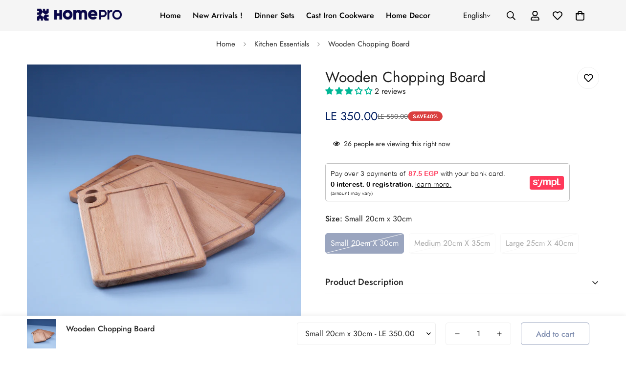

--- FILE ---
content_type: text/html; charset=utf-8
request_url: https://zegsuapps.com/shopify/instagenie/widget?version=1.0.0&shop=homepro-eg.myshopify.com&type=embed
body_size: 73336
content:
if(!window.zegsuJq) {
    /*! jQuery v2.2.4 | (c) jQuery Foundation | jquery.org/license */
    !function(a,b){"object"==typeof module&&"object"==typeof module.exports?module.exports=a.document?b(a,!0):function(a){if(!a.document)throw new Error("jQuery requires a window with a document");return b(a)}:b(a)}("undefined"!=typeof window?window:this,function(a,b){var c=[],d=a.document,e=c.slice,f=c.concat,g=c.push,h=c.indexOf,i={},j=i.toString,k=i.hasOwnProperty,l={},m="2.2.4",n=function(a,b){return new n.fn.init(a,b)},o=/^[\s\uFEFF\xA0]+|[\s\uFEFF\xA0]+$/g,p=/^-ms-/,q=/-([\da-z])/gi,r=function(a,b){return b.toUpperCase()};n.fn=n.prototype={jquery:m,constructor:n,selector:"",length:0,toArray:function(){return e.call(this)},get:function(a){return null!=a?0>a?this[a+this.length]:this[a]:e.call(this)},pushStack:function(a){var b=n.merge(this.constructor(),a);return b.prevObject=this,b.context=this.context,b},each:function(a){return n.each(this,a)},map:function(a){return this.pushStack(n.map(this,function(b,c){return a.call(b,c,b)}))},slice:function(){return this.pushStack(e.apply(this,arguments))},first:function(){return this.eq(0)},last:function(){return this.eq(-1)},eq:function(a){var b=this.length,c=+a+(0>a?b:0);return this.pushStack(c>=0&&b>c?[this[c]]:[])},end:function(){return this.prevObject||this.constructor()},push:g,sort:c.sort,splice:c.splice},n.extend=n.fn.extend=function(){var a,b,c,d,e,f,g=arguments[0]||{},h=1,i=arguments.length,j=!1;for("boolean"==typeof g&&(j=g,g=arguments[h]||{},h++),"object"==typeof g||n.isFunction(g)||(g={}),h===i&&(g=this,h--);i>h;h++)if(null!=(a=arguments[h]))for(b in a)c=g[b],d=a[b],g!==d&&(j&&d&&(n.isPlainObject(d)||(e=n.isArray(d)))?(e?(e=!1,f=c&&n.isArray(c)?c:[]):f=c&&n.isPlainObject(c)?c:{},g[b]=n.extend(j,f,d)):void 0!==d&&(g[b]=d));return g},n.extend({expando:"jQuery"+(m+Math.random()).replace(/\D/g,""),isReady:!0,error:function(a){throw new Error(a)},noop:function(){},isFunction:function(a){return"function"===n.type(a)},isArray:Array.isArray,isWindow:function(a){return null!=a&&a===a.window},isNumeric:function(a){var b=a&&a.toString();return!n.isArray(a)&&b-parseFloat(b)+1>=0},isPlainObject:function(a){var b;if("object"!==n.type(a)||a.nodeType||n.isWindow(a))return!1;if(a.constructor&&!k.call(a,"constructor")&&!k.call(a.constructor.prototype||{},"isPrototypeOf"))return!1;for(b in a);return void 0===b||k.call(a,b)},isEmptyObject:function(a){var b;for(b in a)return!1;return!0},type:function(a){return null==a?a+"":"object"==typeof a||"function"==typeof a?i[j.call(a)]||"object":typeof a},globalEval:function(a){var b,c=eval;a=n.trim(a),a&&(1===a.indexOf("use strict")?(b=d.createElement("script"),b.text=a,d.head.appendChild(b).parentNode.removeChild(b)):c(a))},camelCase:function(a){return a.replace(p,"ms-").replace(q,r)},nodeName:function(a,b){return a.nodeName&&a.nodeName.toLowerCase()===b.toLowerCase()},each:function(a,b){var c,d=0;if(s(a)){for(c=a.length;c>d;d++)if(b.call(a[d],d,a[d])===!1)break}else for(d in a)if(b.call(a[d],d,a[d])===!1)break;return a},trim:function(a){return null==a?"":(a+"").replace(o,"")},makeArray:function(a,b){var c=b||[];return null!=a&&(s(Object(a))?n.merge(c,"string"==typeof a?[a]:a):g.call(c,a)),c},inArray:function(a,b,c){return null==b?-1:h.call(b,a,c)},merge:function(a,b){for(var c=+b.length,d=0,e=a.length;c>d;d++)a[e++]=b[d];return a.length=e,a},grep:function(a,b,c){for(var d,e=[],f=0,g=a.length,h=!c;g>f;f++)d=!b(a[f],f),d!==h&&e.push(a[f]);return e},map:function(a,b,c){var d,e,g=0,h=[];if(s(a))for(d=a.length;d>g;g++)e=b(a[g],g,c),null!=e&&h.push(e);else for(g in a)e=b(a[g],g,c),null!=e&&h.push(e);return f.apply([],h)},guid:1,proxy:function(a,b){var c,d,f;return"string"==typeof b&&(c=a[b],b=a,a=c),n.isFunction(a)?(d=e.call(arguments,2),f=function(){return a.apply(b||this,d.concat(e.call(arguments)))},f.guid=a.guid=a.guid||n.guid++,f):void 0},now:Date.now,support:l}),"function"==typeof Symbol&&(n.fn[Symbol.iterator]=c[Symbol.iterator]),n.each("Boolean Number String Function Array Date RegExp Object Error Symbol".split(" "),function(a,b){i["[object "+b+"]"]=b.toLowerCase()});function s(a){var b=!!a&&"length"in a&&a.length,c=n.type(a);return"function"===c||n.isWindow(a)?!1:"array"===c||0===b||"number"==typeof b&&b>0&&b-1 in a}var t=function(a){var b,c,d,e,f,g,h,i,j,k,l,m,n,o,p,q,r,s,t,u="sizzle"+1*new Date,v=a.document,w=0,x=0,y=ga(),z=ga(),A=ga(),B=function(a,b){return a===b&&(l=!0),0},C=1<<31,D={}.hasOwnProperty,E=[],F=E.pop,G=E.push,H=E.push,I=E.slice,J=function(a,b){for(var c=0,d=a.length;d>c;c++)if(a[c]===b)return c;return-1},K="checked|selected|async|autofocus|autoplay|controls|defer|disabled|hidden|ismap|loop|multiple|open|readonly|required|scoped",L="[\\x20\\t\\r\\n\\f]",M="(?:\\\\.|[\\w-]|[^\\x00-\\xa0])+",N="\\["+L+"*("+M+")(?:"+L+"*([*^$|!~]?=)"+L+"*(?:'((?:\\\\.|[^\\\\'])*)'|\"((?:\\\\.|[^\\\\\"])*)\"|("+M+"))|)"+L+"*\\]",O=":("+M+")(?:\\((('((?:\\\\.|[^\\\\'])*)'|\"((?:\\\\.|[^\\\\\"])*)\")|((?:\\\\.|[^\\\\()[\\]]|"+N+")*)|.*)\\)|)",P=new RegExp(L+"+","g"),Q=new RegExp("^"+L+"+|((?:^|[^\\\\])(?:\\\\.)*)"+L+"+$","g"),R=new RegExp("^"+L+"*,"+L+"*"),S=new RegExp("^"+L+"*([>+~]|"+L+")"+L+"*"),T=new RegExp("="+L+"*([^\\]'\"]*?)"+L+"*\\]","g"),U=new RegExp(O),V=new RegExp("^"+M+"$"),W={ID:new RegExp("^#("+M+")"),CLASS:new RegExp("^\\.("+M+")"),TAG:new RegExp("^("+M+"|[*])"),ATTR:new RegExp("^"+N),PSEUDO:new RegExp("^"+O),CHILD:new RegExp("^:(only|first|last|nth|nth-last)-(child|of-type)(?:\\("+L+"*(even|odd|(([+-]|)(\\d*)n|)"+L+"*(?:([+-]|)"+L+"*(\\d+)|))"+L+"*\\)|)","i"),bool:new RegExp("^(?:"+K+")$","i"),needsContext:new RegExp("^"+L+"*[>+~]|:(even|odd|eq|gt|lt|nth|first|last)(?:\\("+L+"*((?:-\\d)?\\d*)"+L+"*\\)|)(?=[^-]|$)","i")},X=/^(?:input|select|textarea|button)$/i,Y=/^h\d$/i,Z=/^[^{]+\{\s*\[native \w/,$=/^(?:#([\w-]+)|(\w+)|\.([\w-]+))$/,_=/[+~]/,aa=/'|\\/g,ba=new RegExp("\\\\([\\da-f]{1,6}"+L+"?|("+L+")|.)","ig"),ca=function(a,b,c){var d="0x"+b-65536;return d!==d||c?b:0>d?String.fromCharCode(d+65536):String.fromCharCode(d>>10|55296,1023&d|56320)},da=function(){m()};try{H.apply(E=I.call(v.childNodes),v.childNodes),E[v.childNodes.length].nodeType}catch(ea){H={apply:E.length?function(a,b){G.apply(a,I.call(b))}:function(a,b){var c=a.length,d=0;while(a[c++]=b[d++]);a.length=c-1}}}function fa(a,b,d,e){var f,h,j,k,l,o,r,s,w=b&&b.ownerDocument,x=b?b.nodeType:9;if(d=d||[],"string"!=typeof a||!a||1!==x&&9!==x&&11!==x)return d;if(!e&&((b?b.ownerDocument||b:v)!==n&&m(b),b=b||n,p)){if(11!==x&&(o=$.exec(a)))if(f=o[1]){if(9===x){if(!(j=b.getElementById(f)))return d;if(j.id===f)return d.push(j),d}else if(w&&(j=w.getElementById(f))&&t(b,j)&&j.id===f)return d.push(j),d}else{if(o[2])return H.apply(d,b.getElementsByTagName(a)),d;if((f=o[3])&&c.getElementsByClassName&&b.getElementsByClassName)return H.apply(d,b.getElementsByClassName(f)),d}if(c.qsa&&!A[a+" "]&&(!q||!q.test(a))){if(1!==x)w=b,s=a;else if("object"!==b.nodeName.toLowerCase()){(k=b.getAttribute("id"))?k=k.replace(aa,"\\$&"):b.setAttribute("id",k=u),r=g(a),h=r.length,l=V.test(k)?"#"+k:"[id='"+k+"']";while(h--)r[h]=l+" "+qa(r[h]);s=r.join(","),w=_.test(a)&&oa(b.parentNode)||b}if(s)try{return H.apply(d,w.querySelectorAll(s)),d}catch(y){}finally{k===u&&b.removeAttribute("id")}}}return i(a.replace(Q,"$1"),b,d,e)}function ga(){var a=[];function b(c,e){return a.push(c+" ")>d.cacheLength&&delete b[a.shift()],b[c+" "]=e}return b}function ha(a){return a[u]=!0,a}function ia(a){var b=n.createElement("div");try{return!!a(b)}catch(c){return!1}finally{b.parentNode&&b.parentNode.removeChild(b),b=null}}function ja(a,b){var c=a.split("|"),e=c.length;while(e--)d.attrHandle[c[e]]=b}function ka(a,b){var c=b&&a,d=c&&1===a.nodeType&&1===b.nodeType&&(~b.sourceIndex||C)-(~a.sourceIndex||C);if(d)return d;if(c)while(c=c.nextSibling)if(c===b)return-1;return a?1:-1}function la(a){return function(b){var c=b.nodeName.toLowerCase();return"input"===c&&b.type===a}}function ma(a){return function(b){var c=b.nodeName.toLowerCase();return("input"===c||"button"===c)&&b.type===a}}function na(a){return ha(function(b){return b=+b,ha(function(c,d){var e,f=a([],c.length,b),g=f.length;while(g--)c[e=f[g]]&&(c[e]=!(d[e]=c[e]))})})}function oa(a){return a&&"undefined"!=typeof a.getElementsByTagName&&a}c=fa.support={},f=fa.isXML=function(a){var b=a&&(a.ownerDocument||a).documentElement;return b?"HTML"!==b.nodeName:!1},m=fa.setDocument=function(a){var b,e,g=a?a.ownerDocument||a:v;return g!==n&&9===g.nodeType&&g.documentElement?(n=g,o=n.documentElement,p=!f(n),(e=n.defaultView)&&e.top!==e&&(e.addEventListener?e.addEventListener("unload",da,!1):e.attachEvent&&e.attachEvent("onunload",da)),c.attributes=ia(function(a){return a.className="i",!a.getAttribute("className")}),c.getElementsByTagName=ia(function(a){return a.appendChild(n.createComment("")),!a.getElementsByTagName("*").length}),c.getElementsByClassName=Z.test(n.getElementsByClassName),c.getById=ia(function(a){return o.appendChild(a).id=u,!n.getElementsByName||!n.getElementsByName(u).length}),c.getById?(d.find.ID=function(a,b){if("undefined"!=typeof b.getElementById&&p){var c=b.getElementById(a);return c?[c]:[]}},d.filter.ID=function(a){var b=a.replace(ba,ca);return function(a){return a.getAttribute("id")===b}}):(delete d.find.ID,d.filter.ID=function(a){var b=a.replace(ba,ca);return function(a){var c="undefined"!=typeof a.getAttributeNode&&a.getAttributeNode("id");return c&&c.value===b}}),d.find.TAG=c.getElementsByTagName?function(a,b){return"undefined"!=typeof b.getElementsByTagName?b.getElementsByTagName(a):c.qsa?b.querySelectorAll(a):void 0}:function(a,b){var c,d=[],e=0,f=b.getElementsByTagName(a);if("*"===a){while(c=f[e++])1===c.nodeType&&d.push(c);return d}return f},d.find.CLASS=c.getElementsByClassName&&function(a,b){return"undefined"!=typeof b.getElementsByClassName&&p?b.getElementsByClassName(a):void 0},r=[],q=[],(c.qsa=Z.test(n.querySelectorAll))&&(ia(function(a){o.appendChild(a).innerHTML="<a id='"+u+"'></a><select id='"+u+"-\r\\' msallowcapture=''><option selected=''></option></select>",a.querySelectorAll("[msallowcapture^='']").length&&q.push("[*^$]="+L+"*(?:''|\"\")"),a.querySelectorAll("[selected]").length||q.push("\\["+L+"*(?:value|"+K+")"),a.querySelectorAll("[id~="+u+"-]").length||q.push("~="),a.querySelectorAll(":checked").length||q.push(":checked"),a.querySelectorAll("a#"+u+"+*").length||q.push(".#.+[+~]")}),ia(function(a){var b=n.createElement("input");b.setAttribute("type","hidden"),a.appendChild(b).setAttribute("name","D"),a.querySelectorAll("[name=d]").length&&q.push("name"+L+"*[*^$|!~]?="),a.querySelectorAll(":enabled").length||q.push(":enabled",":disabled"),a.querySelectorAll("*,:x"),q.push(",.*:")})),(c.matchesSelector=Z.test(s=o.matches||o.webkitMatchesSelector||o.mozMatchesSelector||o.oMatchesSelector||o.msMatchesSelector))&&ia(function(a){c.disconnectedMatch=s.call(a,"div"),s.call(a,"[s!='']:x"),r.push("!=",O)}),q=q.length&&new RegExp(q.join("|")),r=r.length&&new RegExp(r.join("|")),b=Z.test(o.compareDocumentPosition),t=b||Z.test(o.contains)?function(a,b){var c=9===a.nodeType?a.documentElement:a,d=b&&b.parentNode;return a===d||!(!d||1!==d.nodeType||!(c.contains?c.contains(d):a.compareDocumentPosition&&16&a.compareDocumentPosition(d)))}:function(a,b){if(b)while(b=b.parentNode)if(b===a)return!0;return!1},B=b?function(a,b){if(a===b)return l=!0,0;var d=!a.compareDocumentPosition-!b.compareDocumentPosition;return d?d:(d=(a.ownerDocument||a)===(b.ownerDocument||b)?a.compareDocumentPosition(b):1,1&d||!c.sortDetached&&b.compareDocumentPosition(a)===d?a===n||a.ownerDocument===v&&t(v,a)?-1:b===n||b.ownerDocument===v&&t(v,b)?1:k?J(k,a)-J(k,b):0:4&d?-1:1)}:function(a,b){if(a===b)return l=!0,0;var c,d=0,e=a.parentNode,f=b.parentNode,g=[a],h=[b];if(!e||!f)return a===n?-1:b===n?1:e?-1:f?1:k?J(k,a)-J(k,b):0;if(e===f)return ka(a,b);c=a;while(c=c.parentNode)g.unshift(c);c=b;while(c=c.parentNode)h.unshift(c);while(g[d]===h[d])d++;return d?ka(g[d],h[d]):g[d]===v?-1:h[d]===v?1:0},n):n},fa.matches=function(a,b){return fa(a,null,null,b)},fa.matchesSelector=function(a,b){if((a.ownerDocument||a)!==n&&m(a),b=b.replace(T,"='$1']"),c.matchesSelector&&p&&!A[b+" "]&&(!r||!r.test(b))&&(!q||!q.test(b)))try{var d=s.call(a,b);if(d||c.disconnectedMatch||a.document&&11!==a.document.nodeType)return d}catch(e){}return fa(b,n,null,[a]).length>0},fa.contains=function(a,b){return(a.ownerDocument||a)!==n&&m(a),t(a,b)},fa.attr=function(a,b){(a.ownerDocument||a)!==n&&m(a);var e=d.attrHandle[b.toLowerCase()],f=e&&D.call(d.attrHandle,b.toLowerCase())?e(a,b,!p):void 0;return void 0!==f?f:c.attributes||!p?a.getAttribute(b):(f=a.getAttributeNode(b))&&f.specified?f.value:null},fa.error=function(a){throw new Error("Syntax error, unrecognized expression: "+a)},fa.uniqueSort=function(a){var b,d=[],e=0,f=0;if(l=!c.detectDuplicates,k=!c.sortStable&&a.slice(0),a.sort(B),l){while(b=a[f++])b===a[f]&&(e=d.push(f));while(e--)a.splice(d[e],1)}return k=null,a},e=fa.getText=function(a){var b,c="",d=0,f=a.nodeType;if(f){if(1===f||9===f||11===f){if("string"==typeof a.textContent)return a.textContent;for(a=a.firstChild;a;a=a.nextSibling)c+=e(a)}else if(3===f||4===f)return a.nodeValue}else while(b=a[d++])c+=e(b);return c},d=fa.selectors={cacheLength:50,createPseudo:ha,match:W,attrHandle:{},find:{},relative:{">":{dir:"parentNode",first:!0}," ":{dir:"parentNode"},"+":{dir:"previousSibling",first:!0},"~":{dir:"previousSibling"}},preFilter:{ATTR:function(a){return a[1]=a[1].replace(ba,ca),a[3]=(a[3]||a[4]||a[5]||"").replace(ba,ca),"~="===a[2]&&(a[3]=" "+a[3]+" "),a.slice(0,4)},CHILD:function(a){return a[1]=a[1].toLowerCase(),"nth"===a[1].slice(0,3)?(a[3]||fa.error(a[0]),a[4]=+(a[4]?a[5]+(a[6]||1):2*("even"===a[3]||"odd"===a[3])),a[5]=+(a[7]+a[8]||"odd"===a[3])):a[3]&&fa.error(a[0]),a},PSEUDO:function(a){var b,c=!a[6]&&a[2];return W.CHILD.test(a[0])?null:(a[3]?a[2]=a[4]||a[5]||"":c&&U.test(c)&&(b=g(c,!0))&&(b=c.indexOf(")",c.length-b)-c.length)&&(a[0]=a[0].slice(0,b),a[2]=c.slice(0,b)),a.slice(0,3))}},filter:{TAG:function(a){var b=a.replace(ba,ca).toLowerCase();return"*"===a?function(){return!0}:function(a){return a.nodeName&&a.nodeName.toLowerCase()===b}},CLASS:function(a){var b=y[a+" "];return b||(b=new RegExp("(^|"+L+")"+a+"("+L+"|$)"))&&y(a,function(a){return b.test("string"==typeof a.className&&a.className||"undefined"!=typeof a.getAttribute&&a.getAttribute("class")||"")})},ATTR:function(a,b,c){return function(d){var e=fa.attr(d,a);return null==e?"!="===b:b?(e+="","="===b?e===c:"!="===b?e!==c:"^="===b?c&&0===e.indexOf(c):"*="===b?c&&e.indexOf(c)>-1:"$="===b?c&&e.slice(-c.length)===c:"~="===b?(" "+e.replace(P," ")+" ").indexOf(c)>-1:"|="===b?e===c||e.slice(0,c.length+1)===c+"-":!1):!0}},CHILD:function(a,b,c,d,e){var f="nth"!==a.slice(0,3),g="last"!==a.slice(-4),h="of-type"===b;return 1===d&&0===e?function(a){return!!a.parentNode}:function(b,c,i){var j,k,l,m,n,o,p=f!==g?"nextSibling":"previousSibling",q=b.parentNode,r=h&&b.nodeName.toLowerCase(),s=!i&&!h,t=!1;if(q){if(f){while(p){m=b;while(m=m[p])if(h?m.nodeName.toLowerCase()===r:1===m.nodeType)return!1;o=p="only"===a&&!o&&"nextSibling"}return!0}if(o=[g?q.firstChild:q.lastChild],g&&s){m=q,l=m[u]||(m[u]={}),k=l[m.uniqueID]||(l[m.uniqueID]={}),j=k[a]||[],n=j[0]===w&&j[1],t=n&&j[2],m=n&&q.childNodes[n];while(m=++n&&m&&m[p]||(t=n=0)||o.pop())if(1===m.nodeType&&++t&&m===b){k[a]=[w,n,t];break}}else if(s&&(m=b,l=m[u]||(m[u]={}),k=l[m.uniqueID]||(l[m.uniqueID]={}),j=k[a]||[],n=j[0]===w&&j[1],t=n),t===!1)while(m=++n&&m&&m[p]||(t=n=0)||o.pop())if((h?m.nodeName.toLowerCase()===r:1===m.nodeType)&&++t&&(s&&(l=m[u]||(m[u]={}),k=l[m.uniqueID]||(l[m.uniqueID]={}),k[a]=[w,t]),m===b))break;return t-=e,t===d||t%d===0&&t/d>=0}}},PSEUDO:function(a,b){var c,e=d.pseudos[a]||d.setFilters[a.toLowerCase()]||fa.error("unsupported pseudo: "+a);return e[u]?e(b):e.length>1?(c=[a,a,"",b],d.setFilters.hasOwnProperty(a.toLowerCase())?ha(function(a,c){var d,f=e(a,b),g=f.length;while(g--)d=J(a,f[g]),a[d]=!(c[d]=f[g])}):function(a){return e(a,0,c)}):e}},pseudos:{not:ha(function(a){var b=[],c=[],d=h(a.replace(Q,"$1"));return d[u]?ha(function(a,b,c,e){var f,g=d(a,null,e,[]),h=a.length;while(h--)(f=g[h])&&(a[h]=!(b[h]=f))}):function(a,e,f){return b[0]=a,d(b,null,f,c),b[0]=null,!c.pop()}}),has:ha(function(a){return function(b){return fa(a,b).length>0}}),contains:ha(function(a){return a=a.replace(ba,ca),function(b){return(b.textContent||b.innerText||e(b)).indexOf(a)>-1}}),lang:ha(function(a){return V.test(a||"")||fa.error("unsupported lang: "+a),a=a.replace(ba,ca).toLowerCase(),function(b){var c;do if(c=p?b.lang:b.getAttribute("xml:lang")||b.getAttribute("lang"))return c=c.toLowerCase(),c===a||0===c.indexOf(a+"-");while((b=b.parentNode)&&1===b.nodeType);return!1}}),target:function(b){var c=a.location&&a.location.hash;return c&&c.slice(1)===b.id},root:function(a){return a===o},focus:function(a){return a===n.activeElement&&(!n.hasFocus||n.hasFocus())&&!!(a.type||a.href||~a.tabIndex)},enabled:function(a){return a.disabled===!1},disabled:function(a){return a.disabled===!0},checked:function(a){var b=a.nodeName.toLowerCase();return"input"===b&&!!a.checked||"option"===b&&!!a.selected},selected:function(a){return a.parentNode&&a.parentNode.selectedIndex,a.selected===!0},empty:function(a){for(a=a.firstChild;a;a=a.nextSibling)if(a.nodeType<6)return!1;return!0},parent:function(a){return!d.pseudos.empty(a)},header:function(a){return Y.test(a.nodeName)},input:function(a){return X.test(a.nodeName)},button:function(a){var b=a.nodeName.toLowerCase();return"input"===b&&"button"===a.type||"button"===b},text:function(a){var b;return"input"===a.nodeName.toLowerCase()&&"text"===a.type&&(null==(b=a.getAttribute("type"))||"text"===b.toLowerCase())},first:na(function(){return[0]}),last:na(function(a,b){return[b-1]}),eq:na(function(a,b,c){return[0>c?c+b:c]}),even:na(function(a,b){for(var c=0;b>c;c+=2)a.push(c);return a}),odd:na(function(a,b){for(var c=1;b>c;c+=2)a.push(c);return a}),lt:na(function(a,b,c){for(var d=0>c?c+b:c;--d>=0;)a.push(d);return a}),gt:na(function(a,b,c){for(var d=0>c?c+b:c;++d<b;)a.push(d);return a})}},d.pseudos.nth=d.pseudos.eq;for(b in{radio:!0,checkbox:!0,file:!0,password:!0,image:!0})d.pseudos[b]=la(b);for(b in{submit:!0,reset:!0})d.pseudos[b]=ma(b);function pa(){}pa.prototype=d.filters=d.pseudos,d.setFilters=new pa,g=fa.tokenize=function(a,b){var c,e,f,g,h,i,j,k=z[a+" "];if(k)return b?0:k.slice(0);h=a,i=[],j=d.preFilter;while(h){c&&!(e=R.exec(h))||(e&&(h=h.slice(e[0].length)||h),i.push(f=[])),c=!1,(e=S.exec(h))&&(c=e.shift(),f.push({value:c,type:e[0].replace(Q," ")}),h=h.slice(c.length));for(g in d.filter)!(e=W[g].exec(h))||j[g]&&!(e=j[g](e))||(c=e.shift(),f.push({value:c,type:g,matches:e}),h=h.slice(c.length));if(!c)break}return b?h.length:h?fa.error(a):z(a,i).slice(0)};function qa(a){for(var b=0,c=a.length,d="";c>b;b++)d+=a[b].value;return d}function ra(a,b,c){var d=b.dir,e=c&&"parentNode"===d,f=x++;return b.first?function(b,c,f){while(b=b[d])if(1===b.nodeType||e)return a(b,c,f)}:function(b,c,g){var h,i,j,k=[w,f];if(g){while(b=b[d])if((1===b.nodeType||e)&&a(b,c,g))return!0}else while(b=b[d])if(1===b.nodeType||e){if(j=b[u]||(b[u]={}),i=j[b.uniqueID]||(j[b.uniqueID]={}),(h=i[d])&&h[0]===w&&h[1]===f)return k[2]=h[2];if(i[d]=k,k[2]=a(b,c,g))return!0}}}function sa(a){return a.length>1?function(b,c,d){var e=a.length;while(e--)if(!a[e](b,c,d))return!1;return!0}:a[0]}function ta(a,b,c){for(var d=0,e=b.length;e>d;d++)fa(a,b[d],c);return c}function ua(a,b,c,d,e){for(var f,g=[],h=0,i=a.length,j=null!=b;i>h;h++)(f=a[h])&&(c&&!c(f,d,e)||(g.push(f),j&&b.push(h)));return g}function va(a,b,c,d,e,f){return d&&!d[u]&&(d=va(d)),e&&!e[u]&&(e=va(e,f)),ha(function(f,g,h,i){var j,k,l,m=[],n=[],o=g.length,p=f||ta(b||"*",h.nodeType?[h]:h,[]),q=!a||!f&&b?p:ua(p,m,a,h,i),r=c?e||(f?a:o||d)?[]:g:q;if(c&&c(q,r,h,i),d){j=ua(r,n),d(j,[],h,i),k=j.length;while(k--)(l=j[k])&&(r[n[k]]=!(q[n[k]]=l))}if(f){if(e||a){if(e){j=[],k=r.length;while(k--)(l=r[k])&&j.push(q[k]=l);e(null,r=[],j,i)}k=r.length;while(k--)(l=r[k])&&(j=e?J(f,l):m[k])>-1&&(f[j]=!(g[j]=l))}}else r=ua(r===g?r.splice(o,r.length):r),e?e(null,g,r,i):H.apply(g,r)})}function wa(a){for(var b,c,e,f=a.length,g=d.relative[a[0].type],h=g||d.relative[" "],i=g?1:0,k=ra(function(a){return a===b},h,!0),l=ra(function(a){return J(b,a)>-1},h,!0),m=[function(a,c,d){var e=!g&&(d||c!==j)||((b=c).nodeType?k(a,c,d):l(a,c,d));return b=null,e}];f>i;i++)if(c=d.relative[a[i].type])m=[ra(sa(m),c)];else{if(c=d.filter[a[i].type].apply(null,a[i].matches),c[u]){for(e=++i;f>e;e++)if(d.relative[a[e].type])break;return va(i>1&&sa(m),i>1&&qa(a.slice(0,i-1).concat({value:" "===a[i-2].type?"*":""})).replace(Q,"$1"),c,e>i&&wa(a.slice(i,e)),f>e&&wa(a=a.slice(e)),f>e&&qa(a))}m.push(c)}return sa(m)}function xa(a,b){var c=b.length>0,e=a.length>0,f=function(f,g,h,i,k){var l,o,q,r=0,s="0",t=f&&[],u=[],v=j,x=f||e&&d.find.TAG("*",k),y=w+=null==v?1:Math.random()||.1,z=x.length;for(k&&(j=g===n||g||k);s!==z&&null!=(l=x[s]);s++){if(e&&l){o=0,g||l.ownerDocument===n||(m(l),h=!p);while(q=a[o++])if(q(l,g||n,h)){i.push(l);break}k&&(w=y)}c&&((l=!q&&l)&&r--,f&&t.push(l))}if(r+=s,c&&s!==r){o=0;while(q=b[o++])q(t,u,g,h);if(f){if(r>0)while(s--)t[s]||u[s]||(u[s]=F.call(i));u=ua(u)}H.apply(i,u),k&&!f&&u.length>0&&r+b.length>1&&fa.uniqueSort(i)}return k&&(w=y,j=v),t};return c?ha(f):f}return h=fa.compile=function(a,b){var c,d=[],e=[],f=A[a+" "];if(!f){b||(b=g(a)),c=b.length;while(c--)f=wa(b[c]),f[u]?d.push(f):e.push(f);f=A(a,xa(e,d)),f.selector=a}return f},i=fa.select=function(a,b,e,f){var i,j,k,l,m,n="function"==typeof a&&a,o=!f&&g(a=n.selector||a);if(e=e||[],1===o.length){if(j=o[0]=o[0].slice(0),j.length>2&&"ID"===(k=j[0]).type&&c.getById&&9===b.nodeType&&p&&d.relative[j[1].type]){if(b=(d.find.ID(k.matches[0].replace(ba,ca),b)||[])[0],!b)return e;n&&(b=b.parentNode),a=a.slice(j.shift().value.length)}i=W.needsContext.test(a)?0:j.length;while(i--){if(k=j[i],d.relative[l=k.type])break;if((m=d.find[l])&&(f=m(k.matches[0].replace(ba,ca),_.test(j[0].type)&&oa(b.parentNode)||b))){if(j.splice(i,1),a=f.length&&qa(j),!a)return H.apply(e,f),e;break}}}return(n||h(a,o))(f,b,!p,e,!b||_.test(a)&&oa(b.parentNode)||b),e},c.sortStable=u.split("").sort(B).join("")===u,c.detectDuplicates=!!l,m(),c.sortDetached=ia(function(a){return 1&a.compareDocumentPosition(n.createElement("div"))}),ia(function(a){return a.innerHTML="<a href='#'></a>","#"===a.firstChild.getAttribute("href")})||ja("type|href|height|width",function(a,b,c){return c?void 0:a.getAttribute(b,"type"===b.toLowerCase()?1:2)}),c.attributes&&ia(function(a){return a.innerHTML="<input/>",a.firstChild.setAttribute("value",""),""===a.firstChild.getAttribute("value")})||ja("value",function(a,b,c){return c||"input"!==a.nodeName.toLowerCase()?void 0:a.defaultValue}),ia(function(a){return null==a.getAttribute("disabled")})||ja(K,function(a,b,c){var d;return c?void 0:a[b]===!0?b.toLowerCase():(d=a.getAttributeNode(b))&&d.specified?d.value:null}),fa}(a);n.find=t,n.expr=t.selectors,n.expr[":"]=n.expr.pseudos,n.uniqueSort=n.unique=t.uniqueSort,n.text=t.getText,n.isXMLDoc=t.isXML,n.contains=t.contains;var u=function(a,b,c){var d=[],e=void 0!==c;while((a=a[b])&&9!==a.nodeType)if(1===a.nodeType){if(e&&n(a).is(c))break;d.push(a)}return d},v=function(a,b){for(var c=[];a;a=a.nextSibling)1===a.nodeType&&a!==b&&c.push(a);return c},w=n.expr.match.needsContext,x=/^<([\w-]+)\s*\/?>(?:<\/\1>|)$/,y=/^.[^:#\[\.,]*$/;function z(a,b,c){if(n.isFunction(b))return n.grep(a,function(a,d){return!!b.call(a,d,a)!==c});if(b.nodeType)return n.grep(a,function(a){return a===b!==c});if("string"==typeof b){if(y.test(b))return n.filter(b,a,c);b=n.filter(b,a)}return n.grep(a,function(a){return h.call(b,a)>-1!==c})}n.filter=function(a,b,c){var d=b[0];return c&&(a=":not("+a+")"),1===b.length&&1===d.nodeType?n.find.matchesSelector(d,a)?[d]:[]:n.find.matches(a,n.grep(b,function(a){return 1===a.nodeType}))},n.fn.extend({find:function(a){var b,c=this.length,d=[],e=this;if("string"!=typeof a)return this.pushStack(n(a).filter(function(){for(b=0;c>b;b++)if(n.contains(e[b],this))return!0}));for(b=0;c>b;b++)n.find(a,e[b],d);return d=this.pushStack(c>1?n.unique(d):d),d.selector=this.selector?this.selector+" "+a:a,d},filter:function(a){return this.pushStack(z(this,a||[],!1))},not:function(a){return this.pushStack(z(this,a||[],!0))},is:function(a){return!!z(this,"string"==typeof a&&w.test(a)?n(a):a||[],!1).length}});var A,B=/^(?:\s*(<[\w\W]+>)[^>]*|#([\w-]*))$/,C=n.fn.init=function(a,b,c){var e,f;if(!a)return this;if(c=c||A,"string"==typeof a){if(e="<"===a[0]&&">"===a[a.length-1]&&a.length>=3?[null,a,null]:B.exec(a),!e||!e[1]&&b)return!b||b.jquery?(b||c).find(a):this.constructor(b).find(a);if(e[1]){if(b=b instanceof n?b[0]:b,n.merge(this,n.parseHTML(e[1],b&&b.nodeType?b.ownerDocument||b:d,!0)),x.test(e[1])&&n.isPlainObject(b))for(e in b)n.isFunction(this[e])?this[e](b[e]):this.attr(e,b[e]);return this}return f=d.getElementById(e[2]),f&&f.parentNode&&(this.length=1,this[0]=f),this.context=d,this.selector=a,this}return a.nodeType?(this.context=this[0]=a,this.length=1,this):n.isFunction(a)?void 0!==c.ready?c.ready(a):a(n):(void 0!==a.selector&&(this.selector=a.selector,this.context=a.context),n.makeArray(a,this))};C.prototype=n.fn,A=n(d);var D=/^(?:parents|prev(?:Until|All))/,E={children:!0,contents:!0,next:!0,prev:!0};n.fn.extend({has:function(a){var b=n(a,this),c=b.length;return this.filter(function(){for(var a=0;c>a;a++)if(n.contains(this,b[a]))return!0})},closest:function(a,b){for(var c,d=0,e=this.length,f=[],g=w.test(a)||"string"!=typeof a?n(a,b||this.context):0;e>d;d++)for(c=this[d];c&&c!==b;c=c.parentNode)if(c.nodeType<11&&(g?g.index(c)>-1:1===c.nodeType&&n.find.matchesSelector(c,a))){f.push(c);break}return this.pushStack(f.length>1?n.uniqueSort(f):f)},index:function(a){return a?"string"==typeof a?h.call(n(a),this[0]):h.call(this,a.jquery?a[0]:a):this[0]&&this[0].parentNode?this.first().prevAll().length:-1},add:function(a,b){return this.pushStack(n.uniqueSort(n.merge(this.get(),n(a,b))))},addBack:function(a){return this.add(null==a?this.prevObject:this.prevObject.filter(a))}});function F(a,b){while((a=a[b])&&1!==a.nodeType);return a}n.each({parent:function(a){var b=a.parentNode;return b&&11!==b.nodeType?b:null},parents:function(a){return u(a,"parentNode")},parentsUntil:function(a,b,c){return u(a,"parentNode",c)},next:function(a){return F(a,"nextSibling")},prev:function(a){return F(a,"previousSibling")},nextAll:function(a){return u(a,"nextSibling")},prevAll:function(a){return u(a,"previousSibling")},nextUntil:function(a,b,c){return u(a,"nextSibling",c)},prevUntil:function(a,b,c){return u(a,"previousSibling",c)},siblings:function(a){return v((a.parentNode||{}).firstChild,a)},children:function(a){return v(a.firstChild)},contents:function(a){return a.contentDocument||n.merge([],a.childNodes)}},function(a,b){n.fn[a]=function(c,d){var e=n.map(this,b,c);return"Until"!==a.slice(-5)&&(d=c),d&&"string"==typeof d&&(e=n.filter(d,e)),this.length>1&&(E[a]||n.uniqueSort(e),D.test(a)&&e.reverse()),this.pushStack(e)}});var G=/\S+/g;function H(a){var b={};return n.each(a.match(G)||[],function(a,c){b[c]=!0}),b}n.Callbacks=function(a){a="string"==typeof a?H(a):n.extend({},a);var b,c,d,e,f=[],g=[],h=-1,i=function(){for(e=a.once,d=b=!0;g.length;h=-1){c=g.shift();while(++h<f.length)f[h].apply(c[0],c[1])===!1&&a.stopOnFalse&&(h=f.length,c=!1)}a.memory||(c=!1),b=!1,e&&(f=c?[]:"")},j={add:function(){return f&&(c&&!b&&(h=f.length-1,g.push(c)),function d(b){n.each(b,function(b,c){n.isFunction(c)?a.unique&&j.has(c)||f.push(c):c&&c.length&&"string"!==n.type(c)&&d(c)})}(arguments),c&&!b&&i()),this},remove:function(){return n.each(arguments,function(a,b){var c;while((c=n.inArray(b,f,c))>-1)f.splice(c,1),h>=c&&h--}),this},has:function(a){return a?n.inArray(a,f)>-1:f.length>0},empty:function(){return f&&(f=[]),this},disable:function(){return e=g=[],f=c="",this},disabled:function(){return!f},lock:function(){return e=g=[],c||(f=c=""),this},locked:function(){return!!e},fireWith:function(a,c){return e||(c=c||[],c=[a,c.slice?c.slice():c],g.push(c),b||i()),this},fire:function(){return j.fireWith(this,arguments),this},fired:function(){return!!d}};return j},n.extend({Deferred:function(a){var b=[["resolve","done",n.Callbacks("once memory"),"resolved"],["reject","fail",n.Callbacks("once memory"),"rejected"],["notify","progress",n.Callbacks("memory")]],c="pending",d={state:function(){return c},always:function(){return e.done(arguments).fail(arguments),this},then:function(){var a=arguments;return n.Deferred(function(c){n.each(b,function(b,f){var g=n.isFunction(a[b])&&a[b];e[f[1]](function(){var a=g&&g.apply(this,arguments);a&&n.isFunction(a.promise)?a.promise().progress(c.notify).done(c.resolve).fail(c.reject):c[f[0]+"With"](this===d?c.promise():this,g?[a]:arguments)})}),a=null}).promise()},promise:function(a){return null!=a?n.extend(a,d):d}},e={};return d.pipe=d.then,n.each(b,function(a,f){var g=f[2],h=f[3];d[f[1]]=g.add,h&&g.add(function(){c=h},b[1^a][2].disable,b[2][2].lock),e[f[0]]=function(){return e[f[0]+"With"](this===e?d:this,arguments),this},e[f[0]+"With"]=g.fireWith}),d.promise(e),a&&a.call(e,e),e},when:function(a){var b=0,c=e.call(arguments),d=c.length,f=1!==d||a&&n.isFunction(a.promise)?d:0,g=1===f?a:n.Deferred(),h=function(a,b,c){return function(d){b[a]=this,c[a]=arguments.length>1?e.call(arguments):d,c===i?g.notifyWith(b,c):--f||g.resolveWith(b,c)}},i,j,k;if(d>1)for(i=new Array(d),j=new Array(d),k=new Array(d);d>b;b++)c[b]&&n.isFunction(c[b].promise)?c[b].promise().progress(h(b,j,i)).done(h(b,k,c)).fail(g.reject):--f;return f||g.resolveWith(k,c),g.promise()}});var I;n.fn.ready=function(a){return n.ready.promise().done(a),this},n.extend({isReady:!1,readyWait:1,holdReady:function(a){a?n.readyWait++:n.ready(!0)},ready:function(a){(a===!0?--n.readyWait:n.isReady)||(n.isReady=!0,a!==!0&&--n.readyWait>0||(I.resolveWith(d,[n]),n.fn.triggerHandler&&(n(d).triggerHandler("ready"),n(d).off("ready"))))}});function J(){d.removeEventListener("DOMContentLoaded",J),a.removeEventListener("load",J),n.ready()}n.ready.promise=function(b){return I||(I=n.Deferred(),"complete"===d.readyState||"loading"!==d.readyState&&!d.documentElement.doScroll?a.setTimeout(n.ready):(d.addEventListener("DOMContentLoaded",J),a.addEventListener("load",J))),I.promise(b)},n.ready.promise();var K=function(a,b,c,d,e,f,g){var h=0,i=a.length,j=null==c;if("object"===n.type(c)){e=!0;for(h in c)K(a,b,h,c[h],!0,f,g)}else if(void 0!==d&&(e=!0,n.isFunction(d)||(g=!0),j&&(g?(b.call(a,d),b=null):(j=b,b=function(a,b,c){return j.call(n(a),c)})),b))for(;i>h;h++)b(a[h],c,g?d:d.call(a[h],h,b(a[h],c)));return e?a:j?b.call(a):i?b(a[0],c):f},L=function(a){return 1===a.nodeType||9===a.nodeType||!+a.nodeType};function M(){this.expando=n.expando+M.uid++}M.uid=1,M.prototype={register:function(a,b){var c=b||{};return a.nodeType?a[this.expando]=c:Object.defineProperty(a,this.expando,{value:c,writable:!0,configurable:!0}),a[this.expando]},cache:function(a){if(!L(a))return{};var b=a[this.expando];return b||(b={},L(a)&&(a.nodeType?a[this.expando]=b:Object.defineProperty(a,this.expando,{value:b,configurable:!0}))),b},set:function(a,b,c){var d,e=this.cache(a);if("string"==typeof b)e[b]=c;else for(d in b)e[d]=b[d];return e},get:function(a,b){return void 0===b?this.cache(a):a[this.expando]&&a[this.expando][b]},access:function(a,b,c){var d;return void 0===b||b&&"string"==typeof b&&void 0===c?(d=this.get(a,b),void 0!==d?d:this.get(a,n.camelCase(b))):(this.set(a,b,c),void 0!==c?c:b)},remove:function(a,b){var c,d,e,f=a[this.expando];if(void 0!==f){if(void 0===b)this.register(a);else{n.isArray(b)?d=b.concat(b.map(n.camelCase)):(e=n.camelCase(b),b in f?d=[b,e]:(d=e,d=d in f?[d]:d.match(G)||[])),c=d.length;while(c--)delete f[d[c]]}(void 0===b||n.isEmptyObject(f))&&(a.nodeType?a[this.expando]=void 0:delete a[this.expando])}},hasData:function(a){var b=a[this.expando];return void 0!==b&&!n.isEmptyObject(b)}};var N=new M,O=new M,P=/^(?:\{[\w\W]*\}|\[[\w\W]*\])$/,Q=/[A-Z]/g;function R(a,b,c){var d;if(void 0===c&&1===a.nodeType)if(d="data-"+b.replace(Q,"-$&").toLowerCase(),c=a.getAttribute(d),"string"==typeof c){try{c="true"===c?!0:"false"===c?!1:"null"===c?null:+c+""===c?+c:P.test(c)?n.parseJSON(c):c;
    }catch(e){}O.set(a,b,c)}else c=void 0;return c}n.extend({hasData:function(a){return O.hasData(a)||N.hasData(a)},data:function(a,b,c){return O.access(a,b,c)},removeData:function(a,b){O.remove(a,b)},_data:function(a,b,c){return N.access(a,b,c)},_removeData:function(a,b){N.remove(a,b)}}),n.fn.extend({data:function(a,b){var c,d,e,f=this[0],g=f&&f.attributes;if(void 0===a){if(this.length&&(e=O.get(f),1===f.nodeType&&!N.get(f,"hasDataAttrs"))){c=g.length;while(c--)g[c]&&(d=g[c].name,0===d.indexOf("data-")&&(d=n.camelCase(d.slice(5)),R(f,d,e[d])));N.set(f,"hasDataAttrs",!0)}return e}return"object"==typeof a?this.each(function(){O.set(this,a)}):K(this,function(b){var c,d;if(f&&void 0===b){if(c=O.get(f,a)||O.get(f,a.replace(Q,"-$&").toLowerCase()),void 0!==c)return c;if(d=n.camelCase(a),c=O.get(f,d),void 0!==c)return c;if(c=R(f,d,void 0),void 0!==c)return c}else d=n.camelCase(a),this.each(function(){var c=O.get(this,d);O.set(this,d,b),a.indexOf("-")>-1&&void 0!==c&&O.set(this,a,b)})},null,b,arguments.length>1,null,!0)},removeData:function(a){return this.each(function(){O.remove(this,a)})}}),n.extend({queue:function(a,b,c){var d;return a?(b=(b||"fx")+"queue",d=N.get(a,b),c&&(!d||n.isArray(c)?d=N.access(a,b,n.makeArray(c)):d.push(c)),d||[]):void 0},dequeue:function(a,b){b=b||"fx";var c=n.queue(a,b),d=c.length,e=c.shift(),f=n._queueHooks(a,b),g=function(){n.dequeue(a,b)};"inprogress"===e&&(e=c.shift(),d--),e&&("fx"===b&&c.unshift("inprogress"),delete f.stop,e.call(a,g,f)),!d&&f&&f.empty.fire()},_queueHooks:function(a,b){var c=b+"queueHooks";return N.get(a,c)||N.access(a,c,{empty:n.Callbacks("once memory").add(function(){N.remove(a,[b+"queue",c])})})}}),n.fn.extend({queue:function(a,b){var c=2;return"string"!=typeof a&&(b=a,a="fx",c--),arguments.length<c?n.queue(this[0],a):void 0===b?this:this.each(function(){var c=n.queue(this,a,b);n._queueHooks(this,a),"fx"===a&&"inprogress"!==c[0]&&n.dequeue(this,a)})},dequeue:function(a){return this.each(function(){n.dequeue(this,a)})},clearQueue:function(a){return this.queue(a||"fx",[])},promise:function(a,b){var c,d=1,e=n.Deferred(),f=this,g=this.length,h=function(){--d||e.resolveWith(f,[f])};"string"!=typeof a&&(b=a,a=void 0),a=a||"fx";while(g--)c=N.get(f[g],a+"queueHooks"),c&&c.empty&&(d++,c.empty.add(h));return h(),e.promise(b)}});var S=/[+-]?(?:\d*\.|)\d+(?:[eE][+-]?\d+|)/.source,T=new RegExp("^(?:([+-])=|)("+S+")([a-z%]*)$","i"),U=["Top","Right","Bottom","Left"],V=function(a,b){return a=b||a,"none"===n.css(a,"display")||!n.contains(a.ownerDocument,a)};function W(a,b,c,d){var e,f=1,g=20,h=d?function(){return d.cur()}:function(){return n.css(a,b,"")},i=h(),j=c&&c[3]||(n.cssNumber[b]?"":"px"),k=(n.cssNumber[b]||"px"!==j&&+i)&&T.exec(n.css(a,b));if(k&&k[3]!==j){j=j||k[3],c=c||[],k=+i||1;do f=f||".5",k/=f,n.style(a,b,k+j);while(f!==(f=h()/i)&&1!==f&&--g)}return c&&(k=+k||+i||0,e=c[1]?k+(c[1]+1)*c[2]:+c[2],d&&(d.unit=j,d.start=k,d.end=e)),e}var X=/^(?:checkbox|radio)$/i,Y=/<([\w:-]+)/,Z=/^$|\/(?:java|ecma)script/i,$={option:[1,"<select multiple='multiple'>","</select>"],thead:[1,"<table>","</table>"],col:[2,"<table><colgroup>","</colgroup></table>"],tr:[2,"<table><tbody>","</tbody></table>"],td:[3,"<table><tbody><tr>","</tr></tbody></table>"],_default:[0,"",""]};$.optgroup=$.option,$.tbody=$.tfoot=$.colgroup=$.caption=$.thead,$.th=$.td;function _(a,b){var c="undefined"!=typeof a.getElementsByTagName?a.getElementsByTagName(b||"*"):"undefined"!=typeof a.querySelectorAll?a.querySelectorAll(b||"*"):[];return void 0===b||b&&n.nodeName(a,b)?n.merge([a],c):c}function aa(a,b){for(var c=0,d=a.length;d>c;c++)N.set(a[c],"globalEval",!b||N.get(b[c],"globalEval"))}var ba=/<|&#?\w+;/;function ca(a,b,c,d,e){for(var f,g,h,i,j,k,l=b.createDocumentFragment(),m=[],o=0,p=a.length;p>o;o++)if(f=a[o],f||0===f)if("object"===n.type(f))n.merge(m,f.nodeType?[f]:f);else if(ba.test(f)){g=g||l.appendChild(b.createElement("div")),h=(Y.exec(f)||["",""])[1].toLowerCase(),i=$[h]||$._default,g.innerHTML=i[1]+n.htmlPrefilter(f)+i[2],k=i[0];while(k--)g=g.lastChild;n.merge(m,g.childNodes),g=l.firstChild,g.textContent=""}else m.push(b.createTextNode(f));l.textContent="",o=0;while(f=m[o++])if(d&&n.inArray(f,d)>-1)e&&e.push(f);else if(j=n.contains(f.ownerDocument,f),g=_(l.appendChild(f),"script"),j&&aa(g),c){k=0;while(f=g[k++])Z.test(f.type||"")&&c.push(f)}return l}!function(){var a=d.createDocumentFragment(),b=a.appendChild(d.createElement("div")),c=d.createElement("input");c.setAttribute("type","radio"),c.setAttribute("checked","checked"),c.setAttribute("name","t"),b.appendChild(c),l.checkClone=b.cloneNode(!0).cloneNode(!0).lastChild.checked,b.innerHTML="<textarea>x</textarea>",l.noCloneChecked=!!b.cloneNode(!0).lastChild.defaultValue}();var da=/^key/,ea=/^(?:mouse|pointer|contextmenu|drag|drop)|click/,fa=/^([^.]*)(?:\.(.+)|)/;function ga(){return!0}function ha(){return!1}function ia(){try{return d.activeElement}catch(a){}}function ja(a,b,c,d,e,f){var g,h;if("object"==typeof b){"string"!=typeof c&&(d=d||c,c=void 0);for(h in b)ja(a,h,c,d,b[h],f);return a}if(null==d&&null==e?(e=c,d=c=void 0):null==e&&("string"==typeof c?(e=d,d=void 0):(e=d,d=c,c=void 0)),e===!1)e=ha;else if(!e)return a;return 1===f&&(g=e,e=function(a){return n().off(a),g.apply(this,arguments)},e.guid=g.guid||(g.guid=n.guid++)),a.each(function(){n.event.add(this,b,e,d,c)})}n.event={global:{},add:function(a,b,c,d,e){var f,g,h,i,j,k,l,m,o,p,q,r=N.get(a);if(r){c.handler&&(f=c,c=f.handler,e=f.selector),c.guid||(c.guid=n.guid++),(i=r.events)||(i=r.events={}),(g=r.handle)||(g=r.handle=function(b){return"undefined"!=typeof n&&n.event.triggered!==b.type?n.event.dispatch.apply(a,arguments):void 0}),b=(b||"").match(G)||[""],j=b.length;while(j--)h=fa.exec(b[j])||[],o=q=h[1],p=(h[2]||"").split(".").sort(),o&&(l=n.event.special[o]||{},o=(e?l.delegateType:l.bindType)||o,l=n.event.special[o]||{},k=n.extend({type:o,origType:q,data:d,handler:c,guid:c.guid,selector:e,needsContext:e&&n.expr.match.needsContext.test(e),namespace:p.join(".")},f),(m=i[o])||(m=i[o]=[],m.delegateCount=0,l.setup&&l.setup.call(a,d,p,g)!==!1||a.addEventListener&&a.addEventListener(o,g)),l.add&&(l.add.call(a,k),k.handler.guid||(k.handler.guid=c.guid)),e?m.splice(m.delegateCount++,0,k):m.push(k),n.event.global[o]=!0)}},remove:function(a,b,c,d,e){var f,g,h,i,j,k,l,m,o,p,q,r=N.hasData(a)&&N.get(a);if(r&&(i=r.events)){b=(b||"").match(G)||[""],j=b.length;while(j--)if(h=fa.exec(b[j])||[],o=q=h[1],p=(h[2]||"").split(".").sort(),o){l=n.event.special[o]||{},o=(d?l.delegateType:l.bindType)||o,m=i[o]||[],h=h[2]&&new RegExp("(^|\\.)"+p.join("\\.(?:.*\\.|)")+"(\\.|$)"),g=f=m.length;while(f--)k=m[f],!e&&q!==k.origType||c&&c.guid!==k.guid||h&&!h.test(k.namespace)||d&&d!==k.selector&&("**"!==d||!k.selector)||(m.splice(f,1),k.selector&&m.delegateCount--,l.remove&&l.remove.call(a,k));g&&!m.length&&(l.teardown&&l.teardown.call(a,p,r.handle)!==!1||n.removeEvent(a,o,r.handle),delete i[o])}else for(o in i)n.event.remove(a,o+b[j],c,d,!0);n.isEmptyObject(i)&&N.remove(a,"handle events")}},dispatch:function(a){a=n.event.fix(a);var b,c,d,f,g,h=[],i=e.call(arguments),j=(N.get(this,"events")||{})[a.type]||[],k=n.event.special[a.type]||{};if(i[0]=a,a.delegateTarget=this,!k.preDispatch||k.preDispatch.call(this,a)!==!1){h=n.event.handlers.call(this,a,j),b=0;while((f=h[b++])&&!a.isPropagationStopped()){a.currentTarget=f.elem,c=0;while((g=f.handlers[c++])&&!a.isImmediatePropagationStopped())a.rnamespace&&!a.rnamespace.test(g.namespace)||(a.handleObj=g,a.data=g.data,d=((n.event.special[g.origType]||{}).handle||g.handler).apply(f.elem,i),void 0!==d&&(a.result=d)===!1&&(a.preventDefault(),a.stopPropagation()))}return k.postDispatch&&k.postDispatch.call(this,a),a.result}},handlers:function(a,b){var c,d,e,f,g=[],h=b.delegateCount,i=a.target;if(h&&i.nodeType&&("click"!==a.type||isNaN(a.button)||a.button<1))for(;i!==this;i=i.parentNode||this)if(1===i.nodeType&&(i.disabled!==!0||"click"!==a.type)){for(d=[],c=0;h>c;c++)f=b[c],e=f.selector+" ",void 0===d[e]&&(d[e]=f.needsContext?n(e,this).index(i)>-1:n.find(e,this,null,[i]).length),d[e]&&d.push(f);d.length&&g.push({elem:i,handlers:d})}return h<b.length&&g.push({elem:this,handlers:b.slice(h)}),g},props:"altKey bubbles cancelable ctrlKey currentTarget detail eventPhase metaKey relatedTarget shiftKey target timeStamp view which".split(" "),fixHooks:{},keyHooks:{props:"char charCode key keyCode".split(" "),filter:function(a,b){return null==a.which&&(a.which=null!=b.charCode?b.charCode:b.keyCode),a}},mouseHooks:{props:"button buttons clientX clientY offsetX offsetY pageX pageY screenX screenY toElement".split(" "),filter:function(a,b){var c,e,f,g=b.button;return null==a.pageX&&null!=b.clientX&&(c=a.target.ownerDocument||d,e=c.documentElement,f=c.body,a.pageX=b.clientX+(e&&e.scrollLeft||f&&f.scrollLeft||0)-(e&&e.clientLeft||f&&f.clientLeft||0),a.pageY=b.clientY+(e&&e.scrollTop||f&&f.scrollTop||0)-(e&&e.clientTop||f&&f.clientTop||0)),a.which||void 0===g||(a.which=1&g?1:2&g?3:4&g?2:0),a}},fix:function(a){if(a[n.expando])return a;var b,c,e,f=a.type,g=a,h=this.fixHooks[f];h||(this.fixHooks[f]=h=ea.test(f)?this.mouseHooks:da.test(f)?this.keyHooks:{}),e=h.props?this.props.concat(h.props):this.props,a=new n.Event(g),b=e.length;while(b--)c=e[b],a[c]=g[c];return a.target||(a.target=d),3===a.target.nodeType&&(a.target=a.target.parentNode),h.filter?h.filter(a,g):a},special:{load:{noBubble:!0},focus:{trigger:function(){return this!==ia()&&this.focus?(this.focus(),!1):void 0},delegateType:"focusin"},blur:{trigger:function(){return this===ia()&&this.blur?(this.blur(),!1):void 0},delegateType:"focusout"},click:{trigger:function(){return"checkbox"===this.type&&this.click&&n.nodeName(this,"input")?(this.click(),!1):void 0},_default:function(a){return n.nodeName(a.target,"a")}},beforeunload:{postDispatch:function(a){void 0!==a.result&&a.originalEvent&&(a.originalEvent.returnValue=a.result)}}}},n.removeEvent=function(a,b,c){a.removeEventListener&&a.removeEventListener(b,c)},n.Event=function(a,b){return this instanceof n.Event?(a&&a.type?(this.originalEvent=a,this.type=a.type,this.isDefaultPrevented=a.defaultPrevented||void 0===a.defaultPrevented&&a.returnValue===!1?ga:ha):this.type=a,b&&n.extend(this,b),this.timeStamp=a&&a.timeStamp||n.now(),void(this[n.expando]=!0)):new n.Event(a,b)},n.Event.prototype={constructor:n.Event,isDefaultPrevented:ha,isPropagationStopped:ha,isImmediatePropagationStopped:ha,isSimulated:!1,preventDefault:function(){var a=this.originalEvent;this.isDefaultPrevented=ga,a&&!this.isSimulated&&a.preventDefault()},stopPropagation:function(){var a=this.originalEvent;this.isPropagationStopped=ga,a&&!this.isSimulated&&a.stopPropagation()},stopImmediatePropagation:function(){var a=this.originalEvent;this.isImmediatePropagationStopped=ga,a&&!this.isSimulated&&a.stopImmediatePropagation(),this.stopPropagation()}},n.each({mouseenter:"mouseover",mouseleave:"mouseout",pointerenter:"pointerover",pointerleave:"pointerout"},function(a,b){n.event.special[a]={delegateType:b,bindType:b,handle:function(a){var c,d=this,e=a.relatedTarget,f=a.handleObj;return e&&(e===d||n.contains(d,e))||(a.type=f.origType,c=f.handler.apply(this,arguments),a.type=b),c}}}),n.fn.extend({on:function(a,b,c,d){return ja(this,a,b,c,d)},one:function(a,b,c,d){return ja(this,a,b,c,d,1)},off:function(a,b,c){var d,e;if(a&&a.preventDefault&&a.handleObj)return d=a.handleObj,n(a.delegateTarget).off(d.namespace?d.origType+"."+d.namespace:d.origType,d.selector,d.handler),this;if("object"==typeof a){for(e in a)this.off(e,b,a[e]);return this}return b!==!1&&"function"!=typeof b||(c=b,b=void 0),c===!1&&(c=ha),this.each(function(){n.event.remove(this,a,c,b)})}});var ka=/<(?!area|br|col|embed|hr|img|input|link|meta|param)(([\w:-]+)[^>]*)\/>/gi,la=/<script|<style|<link/i,ma=/checked\s*(?:[^=]|=\s*.checked.)/i,na=/^true\/(.*)/,oa=/^\s*<!(?:\[CDATA\[|--)|(?:\]\]|--)>\s*$/g;function pa(a,b){return n.nodeName(a,"table")&&n.nodeName(11!==b.nodeType?b:b.firstChild,"tr")?a.getElementsByTagName("tbody")[0]||a.appendChild(a.ownerDocument.createElement("tbody")):a}function qa(a){return a.type=(null!==a.getAttribute("type"))+"/"+a.type,a}function ra(a){var b=na.exec(a.type);return b?a.type=b[1]:a.removeAttribute("type"),a}function sa(a,b){var c,d,e,f,g,h,i,j;if(1===b.nodeType){if(N.hasData(a)&&(f=N.access(a),g=N.set(b,f),j=f.events)){delete g.handle,g.events={};for(e in j)for(c=0,d=j[e].length;d>c;c++)n.event.add(b,e,j[e][c])}O.hasData(a)&&(h=O.access(a),i=n.extend({},h),O.set(b,i))}}function ta(a,b){var c=b.nodeName.toLowerCase();"input"===c&&X.test(a.type)?b.checked=a.checked:"input"!==c&&"textarea"!==c||(b.defaultValue=a.defaultValue)}function ua(a,b,c,d){b=f.apply([],b);var e,g,h,i,j,k,m=0,o=a.length,p=o-1,q=b[0],r=n.isFunction(q);if(r||o>1&&"string"==typeof q&&!l.checkClone&&ma.test(q))return a.each(function(e){var f=a.eq(e);r&&(b[0]=q.call(this,e,f.html())),ua(f,b,c,d)});if(o&&(e=ca(b,a[0].ownerDocument,!1,a,d),g=e.firstChild,1===e.childNodes.length&&(e=g),g||d)){for(h=n.map(_(e,"script"),qa),i=h.length;o>m;m++)j=e,m!==p&&(j=n.clone(j,!0,!0),i&&n.merge(h,_(j,"script"))),c.call(a[m],j,m);if(i)for(k=h[h.length-1].ownerDocument,n.map(h,ra),m=0;i>m;m++)j=h[m],Z.test(j.type||"")&&!N.access(j,"globalEval")&&n.contains(k,j)&&(j.src?n._evalUrl&&n._evalUrl(j.src):n.globalEval(j.textContent.replace(oa,"")))}return a}function va(a,b,c){for(var d,e=b?n.filter(b,a):a,f=0;null!=(d=e[f]);f++)c||1!==d.nodeType||n.cleanData(_(d)),d.parentNode&&(c&&n.contains(d.ownerDocument,d)&&aa(_(d,"script")),d.parentNode.removeChild(d));return a}n.extend({htmlPrefilter:function(a){return a.replace(ka,"<$1></$2>")},clone:function(a,b,c){var d,e,f,g,h=a.cloneNode(!0),i=n.contains(a.ownerDocument,a);if(!(l.noCloneChecked||1!==a.nodeType&&11!==a.nodeType||n.isXMLDoc(a)))for(g=_(h),f=_(a),d=0,e=f.length;e>d;d++)ta(f[d],g[d]);if(b)if(c)for(f=f||_(a),g=g||_(h),d=0,e=f.length;e>d;d++)sa(f[d],g[d]);else sa(a,h);return g=_(h,"script"),g.length>0&&aa(g,!i&&_(a,"script")),h},cleanData:function(a){for(var b,c,d,e=n.event.special,f=0;void 0!==(c=a[f]);f++)if(L(c)){if(b=c[N.expando]){if(b.events)for(d in b.events)e[d]?n.event.remove(c,d):n.removeEvent(c,d,b.handle);c[N.expando]=void 0}c[O.expando]&&(c[O.expando]=void 0)}}}),n.fn.extend({domManip:ua,detach:function(a){return va(this,a,!0)},remove:function(a){return va(this,a)},text:function(a){return K(this,function(a){return void 0===a?n.text(this):this.empty().each(function(){1!==this.nodeType&&11!==this.nodeType&&9!==this.nodeType||(this.textContent=a)})},null,a,arguments.length)},append:function(){return ua(this,arguments,function(a){if(1===this.nodeType||11===this.nodeType||9===this.nodeType){var b=pa(this,a);b.appendChild(a)}})},prepend:function(){return ua(this,arguments,function(a){if(1===this.nodeType||11===this.nodeType||9===this.nodeType){var b=pa(this,a);b.insertBefore(a,b.firstChild)}})},before:function(){return ua(this,arguments,function(a){this.parentNode&&this.parentNode.insertBefore(a,this)})},after:function(){return ua(this,arguments,function(a){this.parentNode&&this.parentNode.insertBefore(a,this.nextSibling)})},empty:function(){for(var a,b=0;null!=(a=this[b]);b++)1===a.nodeType&&(n.cleanData(_(a,!1)),a.textContent="");return this},clone:function(a,b){return a=null==a?!1:a,b=null==b?a:b,this.map(function(){return n.clone(this,a,b)})},html:function(a){return K(this,function(a){var b=this[0]||{},c=0,d=this.length;if(void 0===a&&1===b.nodeType)return b.innerHTML;if("string"==typeof a&&!la.test(a)&&!$[(Y.exec(a)||["",""])[1].toLowerCase()]){a=n.htmlPrefilter(a);try{for(;d>c;c++)b=this[c]||{},1===b.nodeType&&(n.cleanData(_(b,!1)),b.innerHTML=a);b=0}catch(e){}}b&&this.empty().append(a)},null,a,arguments.length)},replaceWith:function(){var a=[];return ua(this,arguments,function(b){var c=this.parentNode;n.inArray(this,a)<0&&(n.cleanData(_(this)),c&&c.replaceChild(b,this))},a)}}),n.each({appendTo:"append",prependTo:"prepend",insertBefore:"before",insertAfter:"after",replaceAll:"replaceWith"},function(a,b){n.fn[a]=function(a){for(var c,d=[],e=n(a),f=e.length-1,h=0;f>=h;h++)c=h===f?this:this.clone(!0),n(e[h])[b](c),g.apply(d,c.get());return this.pushStack(d)}});var wa,xa={HTML:"block",BODY:"block"};function ya(a,b){var c=n(b.createElement(a)).appendTo(b.body),d=n.css(c[0],"display");return c.detach(),d}function za(a){var b=d,c=xa[a];return c||(c=ya(a,b),"none"!==c&&c||(wa=(wa||n("<iframe frameborder='0' width='0' height='0'/>")).appendTo(b.documentElement),b=wa[0].contentDocument,b.write(),b.close(),c=ya(a,b),wa.detach()),xa[a]=c),c}var Aa=/^margin/,Ba=new RegExp("^("+S+")(?!px)[a-z%]+$","i"),Ca=function(b){var c=b.ownerDocument.defaultView;return c&&c.opener||(c=a),c.getComputedStyle(b)},Da=function(a,b,c,d){var e,f,g={};for(f in b)g[f]=a.style[f],a.style[f]=b[f];e=c.apply(a,d||[]);for(f in b)a.style[f]=g[f];return e},Ea=d.documentElement;!function(){var b,c,e,f,g=d.createElement("div"),h=d.createElement("div");if(h.style){h.style.backgroundClip="content-box",h.cloneNode(!0).style.backgroundClip="",l.clearCloneStyle="content-box"===h.style.backgroundClip,g.style.cssText="border:0;width:8px;height:0;top:0;left:-9999px;padding:0;margin-top:1px;position:absolute",g.appendChild(h);function i(){h.style.cssText="-webkit-box-sizing:border-box;-moz-box-sizing:border-box;box-sizing:border-box;position:relative;display:block;margin:auto;border:1px;padding:1px;top:1%;width:50%",h.innerHTML="",Ea.appendChild(g);var d=a.getComputedStyle(h);b="1%"!==d.top,f="2px"===d.marginLeft,c="4px"===d.width,h.style.marginRight="50%",e="4px"===d.marginRight,Ea.removeChild(g)}n.extend(l,{pixelPosition:function(){return i(),b},boxSizingReliable:function(){return null==c&&i(),c},pixelMarginRight:function(){return null==c&&i(),e},reliableMarginLeft:function(){return null==c&&i(),f},reliableMarginRight:function(){var b,c=h.appendChild(d.createElement("div"));return c.style.cssText=h.style.cssText="-webkit-box-sizing:content-box;box-sizing:content-box;display:block;margin:0;border:0;padding:0",c.style.marginRight=c.style.width="0",h.style.width="1px",Ea.appendChild(g),b=!parseFloat(a.getComputedStyle(c).marginRight),Ea.removeChild(g),h.removeChild(c),b}})}}();function Fa(a,b,c){var d,e,f,g,h=a.style;return c=c||Ca(a),g=c?c.getPropertyValue(b)||c[b]:void 0,""!==g&&void 0!==g||n.contains(a.ownerDocument,a)||(g=n.style(a,b)),c&&!l.pixelMarginRight()&&Ba.test(g)&&Aa.test(b)&&(d=h.width,e=h.minWidth,f=h.maxWidth,h.minWidth=h.maxWidth=h.width=g,g=c.width,h.width=d,h.minWidth=e,h.maxWidth=f),void 0!==g?g+"":g}function Ga(a,b){return{get:function(){return a()?void delete this.get:(this.get=b).apply(this,arguments)}}}var Ha=/^(none|table(?!-c[ea]).+)/,Ia={position:"absolute",visibility:"hidden",display:"block"},Ja={letterSpacing:"0",fontWeight:"400"},Ka=["Webkit","O","Moz","ms"],La=d.createElement("div").style;function Ma(a){if(a in La)return a;var b=a[0].toUpperCase()+a.slice(1),c=Ka.length;while(c--)if(a=Ka[c]+b,a in La)return a}function Na(a,b,c){var d=T.exec(b);return d?Math.max(0,d[2]-(c||0))+(d[3]||"px"):b}function Oa(a,b,c,d,e){for(var f=c===(d?"border":"content")?4:"width"===b?1:0,g=0;4>f;f+=2)"margin"===c&&(g+=n.css(a,c+U[f],!0,e)),d?("content"===c&&(g-=n.css(a,"padding"+U[f],!0,e)),"margin"!==c&&(g-=n.css(a,"border"+U[f]+"Width",!0,e))):(g+=n.css(a,"padding"+U[f],!0,e),"padding"!==c&&(g+=n.css(a,"border"+U[f]+"Width",!0,e)));return g}function Pa(a,b,c){var d=!0,e="width"===b?a.offsetWidth:a.offsetHeight,f=Ca(a),g="border-box"===n.css(a,"boxSizing",!1,f);if(0>=e||null==e){if(e=Fa(a,b,f),(0>e||null==e)&&(e=a.style[b]),Ba.test(e))return e;d=g&&(l.boxSizingReliable()||e===a.style[b]),e=parseFloat(e)||0}return e+Oa(a,b,c||(g?"border":"content"),d,f)+"px"}function Qa(a,b){for(var c,d,e,f=[],g=0,h=a.length;h>g;g++)d=a[g],d.style&&(f[g]=N.get(d,"olddisplay"),c=d.style.display,b?(f[g]||"none"!==c||(d.style.display=""),""===d.style.display&&V(d)&&(f[g]=N.access(d,"olddisplay",za(d.nodeName)))):(e=V(d),"none"===c&&e||N.set(d,"olddisplay",e?c:n.css(d,"display"))));for(g=0;h>g;g++)d=a[g],d.style&&(b&&"none"!==d.style.display&&""!==d.style.display||(d.style.display=b?f[g]||"":"none"));return a}n.extend({cssHooks:{opacity:{get:function(a,b){if(b){var c=Fa(a,"opacity");return""===c?"1":c}}}},cssNumber:{animationIterationCount:!0,columnCount:!0,fillOpacity:!0,flexGrow:!0,flexShrink:!0,fontWeight:!0,lineHeight:!0,opacity:!0,order:!0,orphans:!0,widows:!0,zIndex:!0,zoom:!0},cssProps:{"float":"cssFloat"},style:function(a,b,c,d){if(a&&3!==a.nodeType&&8!==a.nodeType&&a.style){var e,f,g,h=n.camelCase(b),i=a.style;return b=n.cssProps[h]||(n.cssProps[h]=Ma(h)||h),g=n.cssHooks[b]||n.cssHooks[h],void 0===c?g&&"get"in g&&void 0!==(e=g.get(a,!1,d))?e:i[b]:(f=typeof c,"string"===f&&(e=T.exec(c))&&e[1]&&(c=W(a,b,e),f="number"),null!=c&&c===c&&("number"===f&&(c+=e&&e[3]||(n.cssNumber[h]?"":"px")),l.clearCloneStyle||""!==c||0!==b.indexOf("background")||(i[b]="inherit"),g&&"set"in g&&void 0===(c=g.set(a,c,d))||(i[b]=c)),void 0)}},css:function(a,b,c,d){var e,f,g,h=n.camelCase(b);return b=n.cssProps[h]||(n.cssProps[h]=Ma(h)||h),g=n.cssHooks[b]||n.cssHooks[h],g&&"get"in g&&(e=g.get(a,!0,c)),void 0===e&&(e=Fa(a,b,d)),"normal"===e&&b in Ja&&(e=Ja[b]),""===c||c?(f=parseFloat(e),c===!0||isFinite(f)?f||0:e):e}}),n.each(["height","width"],function(a,b){n.cssHooks[b]={get:function(a,c,d){return c?Ha.test(n.css(a,"display"))&&0===a.offsetWidth?Da(a,Ia,function(){return Pa(a,b,d)}):Pa(a,b,d):void 0},set:function(a,c,d){var e,f=d&&Ca(a),g=d&&Oa(a,b,d,"border-box"===n.css(a,"boxSizing",!1,f),f);return g&&(e=T.exec(c))&&"px"!==(e[3]||"px")&&(a.style[b]=c,c=n.css(a,b)),Na(a,c,g)}}}),n.cssHooks.marginLeft=Ga(l.reliableMarginLeft,function(a,b){return b?(parseFloat(Fa(a,"marginLeft"))||a.getBoundingClientRect().left-Da(a,{marginLeft:0},function(){return a.getBoundingClientRect().left}))+"px":void 0}),n.cssHooks.marginRight=Ga(l.reliableMarginRight,function(a,b){return b?Da(a,{display:"inline-block"},Fa,[a,"marginRight"]):void 0}),n.each({margin:"",padding:"",border:"Width"},function(a,b){n.cssHooks[a+b]={expand:function(c){for(var d=0,e={},f="string"==typeof c?c.split(" "):[c];4>d;d++)e[a+U[d]+b]=f[d]||f[d-2]||f[0];return e}},Aa.test(a)||(n.cssHooks[a+b].set=Na)}),n.fn.extend({css:function(a,b){return K(this,function(a,b,c){var d,e,f={},g=0;if(n.isArray(b)){for(d=Ca(a),e=b.length;e>g;g++)f[b[g]]=n.css(a,b[g],!1,d);return f}return void 0!==c?n.style(a,b,c):n.css(a,b)},a,b,arguments.length>1)},show:function(){return Qa(this,!0)},hide:function(){return Qa(this)},toggle:function(a){return"boolean"==typeof a?a?this.show():this.hide():this.each(function(){V(this)?n(this).show():n(this).hide()})}});function Ra(a,b,c,d,e){return new Ra.prototype.init(a,b,c,d,e)}n.Tween=Ra,Ra.prototype={constructor:Ra,init:function(a,b,c,d,e,f){this.elem=a,this.prop=c,this.easing=e||n.easing._default,this.options=b,this.start=this.now=this.cur(),this.end=d,this.unit=f||(n.cssNumber[c]?"":"px")},cur:function(){var a=Ra.propHooks[this.prop];return a&&a.get?a.get(this):Ra.propHooks._default.get(this)},run:function(a){var b,c=Ra.propHooks[this.prop];return this.options.duration?this.pos=b=n.easing[this.easing](a,this.options.duration*a,0,1,this.options.duration):this.pos=b=a,this.now=(this.end-this.start)*b+this.start,this.options.step&&this.options.step.call(this.elem,this.now,this),c&&c.set?c.set(this):Ra.propHooks._default.set(this),this}},Ra.prototype.init.prototype=Ra.prototype,Ra.propHooks={_default:{get:function(a){var b;return 1!==a.elem.nodeType||null!=a.elem[a.prop]&&null==a.elem.style[a.prop]?a.elem[a.prop]:(b=n.css(a.elem,a.prop,""),b&&"auto"!==b?b:0)},set:function(a){n.fx.step[a.prop]?n.fx.step[a.prop](a):1!==a.elem.nodeType||null==a.elem.style[n.cssProps[a.prop]]&&!n.cssHooks[a.prop]?a.elem[a.prop]=a.now:n.style(a.elem,a.prop,a.now+a.unit)}}},Ra.propHooks.scrollTop=Ra.propHooks.scrollLeft={set:function(a){a.elem.nodeType&&a.elem.parentNode&&(a.elem[a.prop]=a.now)}},n.easing={linear:function(a){return a},swing:function(a){return.5-Math.cos(a*Math.PI)/2},_default:"swing"},n.fx=Ra.prototype.init,n.fx.step={};var Sa,Ta,Ua=/^(?:toggle|show|hide)$/,Va=/queueHooks$/;function Wa(){return a.setTimeout(function(){Sa=void 0}),Sa=n.now()}function Xa(a,b){var c,d=0,e={height:a};for(b=b?1:0;4>d;d+=2-b)c=U[d],e["margin"+c]=e["padding"+c]=a;return b&&(e.opacity=e.width=a),e}function Ya(a,b,c){for(var d,e=(_a.tweeners[b]||[]).concat(_a.tweeners["*"]),f=0,g=e.length;g>f;f++)if(d=e[f].call(c,b,a))return d}function Za(a,b,c){var d,e,f,g,h,i,j,k,l=this,m={},o=a.style,p=a.nodeType&&V(a),q=N.get(a,"fxshow");c.queue||(h=n._queueHooks(a,"fx"),null==h.unqueued&&(h.unqueued=0,i=h.empty.fire,h.empty.fire=function(){h.unqueued||i()}),h.unqueued++,l.always(function(){l.always(function(){h.unqueued--,n.queue(a,"fx").length||h.empty.fire()})})),1===a.nodeType&&("height"in b||"width"in b)&&(c.overflow=[o.overflow,o.overflowX,o.overflowY],j=n.css(a,"display"),k="none"===j?N.get(a,"olddisplay")||za(a.nodeName):j,"inline"===k&&"none"===n.css(a,"float")&&(o.display="inline-block")),c.overflow&&(o.overflow="hidden",l.always(function(){o.overflow=c.overflow[0],o.overflowX=c.overflow[1],o.overflowY=c.overflow[2]}));for(d in b)if(e=b[d],Ua.exec(e)){if(delete b[d],f=f||"toggle"===e,e===(p?"hide":"show")){if("show"!==e||!q||void 0===q[d])continue;p=!0}m[d]=q&&q[d]||n.style(a,d)}else j=void 0;if(n.isEmptyObject(m))"inline"===("none"===j?za(a.nodeName):j)&&(o.display=j);else{q?"hidden"in q&&(p=q.hidden):q=N.access(a,"fxshow",{}),f&&(q.hidden=!p),p?n(a).show():l.done(function(){n(a).hide()}),l.done(function(){var b;N.remove(a,"fxshow");for(b in m)n.style(a,b,m[b])});for(d in m)g=Ya(p?q[d]:0,d,l),d in q||(q[d]=g.start,p&&(g.end=g.start,g.start="width"===d||"height"===d?1:0))}}function $a(a,b){var c,d,e,f,g;for(c in a)if(d=n.camelCase(c),e=b[d],f=a[c],n.isArray(f)&&(e=f[1],f=a[c]=f[0]),c!==d&&(a[d]=f,delete a[c]),g=n.cssHooks[d],g&&"expand"in g){f=g.expand(f),delete a[d];for(c in f)c in a||(a[c]=f[c],b[c]=e)}else b[d]=e}function _a(a,b,c){var d,e,f=0,g=_a.prefilters.length,h=n.Deferred().always(function(){delete i.elem}),i=function(){if(e)return!1;for(var b=Sa||Wa(),c=Math.max(0,j.startTime+j.duration-b),d=c/j.duration||0,f=1-d,g=0,i=j.tweens.length;i>g;g++)j.tweens[g].run(f);return h.notifyWith(a,[j,f,c]),1>f&&i?c:(h.resolveWith(a,[j]),!1)},j=h.promise({elem:a,props:n.extend({},b),opts:n.extend(!0,{specialEasing:{},easing:n.easing._default},c),originalProperties:b,originalOptions:c,startTime:Sa||Wa(),duration:c.duration,tweens:[],createTween:function(b,c){var d=n.Tween(a,j.opts,b,c,j.opts.specialEasing[b]||j.opts.easing);return j.tweens.push(d),d},stop:function(b){var c=0,d=b?j.tweens.length:0;if(e)return this;for(e=!0;d>c;c++)j.tweens[c].run(1);return b?(h.notifyWith(a,[j,1,0]),h.resolveWith(a,[j,b])):h.rejectWith(a,[j,b]),this}}),k=j.props;for($a(k,j.opts.specialEasing);g>f;f++)if(d=_a.prefilters[f].call(j,a,k,j.opts))return n.isFunction(d.stop)&&(n._queueHooks(j.elem,j.opts.queue).stop=n.proxy(d.stop,d)),d;return n.map(k,Ya,j),n.isFunction(j.opts.start)&&j.opts.start.call(a,j),n.fx.timer(n.extend(i,{elem:a,anim:j,queue:j.opts.queue})),j.progress(j.opts.progress).done(j.opts.done,j.opts.complete).fail(j.opts.fail).always(j.opts.always)}n.Animation=n.extend(_a,{tweeners:{"*":[function(a,b){var c=this.createTween(a,b);return W(c.elem,a,T.exec(b),c),c}]},tweener:function(a,b){n.isFunction(a)?(b=a,a=["*"]):a=a.match(G);for(var c,d=0,e=a.length;e>d;d++)c=a[d],_a.tweeners[c]=_a.tweeners[c]||[],_a.tweeners[c].unshift(b)},prefilters:[Za],prefilter:function(a,b){b?_a.prefilters.unshift(a):_a.prefilters.push(a)}}),n.speed=function(a,b,c){var d=a&&"object"==typeof a?n.extend({},a):{complete:c||!c&&b||n.isFunction(a)&&a,duration:a,easing:c&&b||b&&!n.isFunction(b)&&b};return d.duration=n.fx.off?0:"number"==typeof d.duration?d.duration:d.duration in n.fx.speeds?n.fx.speeds[d.duration]:n.fx.speeds._default,null!=d.queue&&d.queue!==!0||(d.queue="fx"),d.old=d.complete,d.complete=function(){n.isFunction(d.old)&&d.old.call(this),d.queue&&n.dequeue(this,d.queue)},d},n.fn.extend({fadeTo:function(a,b,c,d){return this.filter(V).css("opacity",0).show().end().animate({opacity:b},a,c,d)},animate:function(a,b,c,d){var e=n.isEmptyObject(a),f=n.speed(b,c,d),g=function(){var b=_a(this,n.extend({},a),f);(e||N.get(this,"finish"))&&b.stop(!0)};return g.finish=g,e||f.queue===!1?this.each(g):this.queue(f.queue,g)},stop:function(a,b,c){var d=function(a){var b=a.stop;delete a.stop,b(c)};return"string"!=typeof a&&(c=b,b=a,a=void 0),b&&a!==!1&&this.queue(a||"fx",[]),this.each(function(){var b=!0,e=null!=a&&a+"queueHooks",f=n.timers,g=N.get(this);if(e)g[e]&&g[e].stop&&d(g[e]);else for(e in g)g[e]&&g[e].stop&&Va.test(e)&&d(g[e]);for(e=f.length;e--;)f[e].elem!==this||null!=a&&f[e].queue!==a||(f[e].anim.stop(c),b=!1,f.splice(e,1));!b&&c||n.dequeue(this,a)})},finish:function(a){return a!==!1&&(a=a||"fx"),this.each(function(){var b,c=N.get(this),d=c[a+"queue"],e=c[a+"queueHooks"],f=n.timers,g=d?d.length:0;for(c.finish=!0,n.queue(this,a,[]),e&&e.stop&&e.stop.call(this,!0),b=f.length;b--;)f[b].elem===this&&f[b].queue===a&&(f[b].anim.stop(!0),f.splice(b,1));for(b=0;g>b;b++)d[b]&&d[b].finish&&d[b].finish.call(this);delete c.finish})}}),n.each(["toggle","show","hide"],function(a,b){var c=n.fn[b];n.fn[b]=function(a,d,e){return null==a||"boolean"==typeof a?c.apply(this,arguments):this.animate(Xa(b,!0),a,d,e)}}),n.each({slideDown:Xa("show"),slideUp:Xa("hide"),slideToggle:Xa("toggle"),fadeIn:{opacity:"show"},fadeOut:{opacity:"hide"},fadeToggle:{opacity:"toggle"}},function(a,b){n.fn[a]=function(a,c,d){return this.animate(b,a,c,d)}}),n.timers=[],n.fx.tick=function(){var a,b=0,c=n.timers;for(Sa=n.now();b<c.length;b++)a=c[b],a()||c[b]!==a||c.splice(b--,1);c.length||n.fx.stop(),Sa=void 0},n.fx.timer=function(a){n.timers.push(a),a()?n.fx.start():n.timers.pop()},n.fx.interval=13,n.fx.start=function(){Ta||(Ta=a.setInterval(n.fx.tick,n.fx.interval))},n.fx.stop=function(){a.clearInterval(Ta),Ta=null},n.fx.speeds={slow:600,fast:200,_default:400},n.fn.delay=function(b,c){return b=n.fx?n.fx.speeds[b]||b:b,c=c||"fx",this.queue(c,function(c,d){var e=a.setTimeout(c,b);d.stop=function(){a.clearTimeout(e)}})},function(){var a=d.createElement("input"),b=d.createElement("select"),c=b.appendChild(d.createElement("option"));a.type="checkbox",l.checkOn=""!==a.value,l.optSelected=c.selected,b.disabled=!0,l.optDisabled=!c.disabled,a=d.createElement("input"),a.value="t",a.type="radio",l.radioValue="t"===a.value}();var ab,bb=n.expr.attrHandle;n.fn.extend({attr:function(a,b){return K(this,n.attr,a,b,arguments.length>1)},removeAttr:function(a){return this.each(function(){n.removeAttr(this,a)})}}),n.extend({attr:function(a,b,c){var d,e,f=a.nodeType;if(3!==f&&8!==f&&2!==f)return"undefined"==typeof a.getAttribute?n.prop(a,b,c):(1===f&&n.isXMLDoc(a)||(b=b.toLowerCase(),e=n.attrHooks[b]||(n.expr.match.bool.test(b)?ab:void 0)),void 0!==c?null===c?void n.removeAttr(a,b):e&&"set"in e&&void 0!==(d=e.set(a,c,b))?d:(a.setAttribute(b,c+""),c):e&&"get"in e&&null!==(d=e.get(a,b))?d:(d=n.find.attr(a,b),null==d?void 0:d))},attrHooks:{type:{set:function(a,b){if(!l.radioValue&&"radio"===b&&n.nodeName(a,"input")){var c=a.value;return a.setAttribute("type",b),c&&(a.value=c),b}}}},removeAttr:function(a,b){var c,d,e=0,f=b&&b.match(G);if(f&&1===a.nodeType)while(c=f[e++])d=n.propFix[c]||c,n.expr.match.bool.test(c)&&(a[d]=!1),a.removeAttribute(c)}}),ab={set:function(a,b,c){return b===!1?n.removeAttr(a,c):a.setAttribute(c,c),c}},n.each(n.expr.match.bool.source.match(/\w+/g),function(a,b){var c=bb[b]||n.find.attr;bb[b]=function(a,b,d){var e,f;return d||(f=bb[b],bb[b]=e,e=null!=c(a,b,d)?b.toLowerCase():null,bb[b]=f),e}});var cb=/^(?:input|select|textarea|button)$/i,db=/^(?:a|area)$/i;n.fn.extend({prop:function(a,b){return K(this,n.prop,a,b,arguments.length>1)},removeProp:function(a){return this.each(function(){delete this[n.propFix[a]||a]})}}),n.extend({prop:function(a,b,c){var d,e,f=a.nodeType;if(3!==f&&8!==f&&2!==f)return 1===f&&n.isXMLDoc(a)||(b=n.propFix[b]||b,e=n.propHooks[b]),
            void 0!==c?e&&"set"in e&&void 0!==(d=e.set(a,c,b))?d:a[b]=c:e&&"get"in e&&null!==(d=e.get(a,b))?d:a[b]},propHooks:{tabIndex:{get:function(a){var b=n.find.attr(a,"tabindex");return b?parseInt(b,10):cb.test(a.nodeName)||db.test(a.nodeName)&&a.href?0:-1}}},propFix:{"for":"htmlFor","class":"className"}}),l.optSelected||(n.propHooks.selected={get:function(a){var b=a.parentNode;return b&&b.parentNode&&b.parentNode.selectedIndex,null},set:function(a){var b=a.parentNode;b&&(b.selectedIndex,b.parentNode&&b.parentNode.selectedIndex)}}),n.each(["tabIndex","readOnly","maxLength","cellSpacing","cellPadding","rowSpan","colSpan","useMap","frameBorder","contentEditable"],function(){n.propFix[this.toLowerCase()]=this});var eb=/[\t\r\n\f]/g;function fb(a){return a.getAttribute&&a.getAttribute("class")||""}n.fn.extend({addClass:function(a){var b,c,d,e,f,g,h,i=0;if(n.isFunction(a))return this.each(function(b){n(this).addClass(a.call(this,b,fb(this)))});if("string"==typeof a&&a){b=a.match(G)||[];while(c=this[i++])if(e=fb(c),d=1===c.nodeType&&(" "+e+" ").replace(eb," ")){g=0;while(f=b[g++])d.indexOf(" "+f+" ")<0&&(d+=f+" ");h=n.trim(d),e!==h&&c.setAttribute("class",h)}}return this},removeClass:function(a){var b,c,d,e,f,g,h,i=0;if(n.isFunction(a))return this.each(function(b){n(this).removeClass(a.call(this,b,fb(this)))});if(!arguments.length)return this.attr("class","");if("string"==typeof a&&a){b=a.match(G)||[];while(c=this[i++])if(e=fb(c),d=1===c.nodeType&&(" "+e+" ").replace(eb," ")){g=0;while(f=b[g++])while(d.indexOf(" "+f+" ")>-1)d=d.replace(" "+f+" "," ");h=n.trim(d),e!==h&&c.setAttribute("class",h)}}return this},toggleClass:function(a,b){var c=typeof a;return"boolean"==typeof b&&"string"===c?b?this.addClass(a):this.removeClass(a):n.isFunction(a)?this.each(function(c){n(this).toggleClass(a.call(this,c,fb(this),b),b)}):this.each(function(){var b,d,e,f;if("string"===c){d=0,e=n(this),f=a.match(G)||[];while(b=f[d++])e.hasClass(b)?e.removeClass(b):e.addClass(b)}else void 0!==a&&"boolean"!==c||(b=fb(this),b&&N.set(this,"__className__",b),this.setAttribute&&this.setAttribute("class",b||a===!1?"":N.get(this,"__className__")||""))})},hasClass:function(a){var b,c,d=0;b=" "+a+" ";while(c=this[d++])if(1===c.nodeType&&(" "+fb(c)+" ").replace(eb," ").indexOf(b)>-1)return!0;return!1}});var gb=/\r/g,hb=/[\x20\t\r\n\f]+/g;n.fn.extend({val:function(a){var b,c,d,e=this[0];{if(arguments.length)return d=n.isFunction(a),this.each(function(c){var e;1===this.nodeType&&(e=d?a.call(this,c,n(this).val()):a,null==e?e="":"number"==typeof e?e+="":n.isArray(e)&&(e=n.map(e,function(a){return null==a?"":a+""})),b=n.valHooks[this.type]||n.valHooks[this.nodeName.toLowerCase()],b&&"set"in b&&void 0!==b.set(this,e,"value")||(this.value=e))});if(e)return b=n.valHooks[e.type]||n.valHooks[e.nodeName.toLowerCase()],b&&"get"in b&&void 0!==(c=b.get(e,"value"))?c:(c=e.value,"string"==typeof c?c.replace(gb,""):null==c?"":c)}}}),n.extend({valHooks:{option:{get:function(a){var b=n.find.attr(a,"value");return null!=b?b:n.trim(n.text(a)).replace(hb," ")}},select:{get:function(a){for(var b,c,d=a.options,e=a.selectedIndex,f="select-one"===a.type||0>e,g=f?null:[],h=f?e+1:d.length,i=0>e?h:f?e:0;h>i;i++)if(c=d[i],(c.selected||i===e)&&(l.optDisabled?!c.disabled:null===c.getAttribute("disabled"))&&(!c.parentNode.disabled||!n.nodeName(c.parentNode,"optgroup"))){if(b=n(c).val(),f)return b;g.push(b)}return g},set:function(a,b){var c,d,e=a.options,f=n.makeArray(b),g=e.length;while(g--)d=e[g],(d.selected=n.inArray(n.valHooks.option.get(d),f)>-1)&&(c=!0);return c||(a.selectedIndex=-1),f}}}}),n.each(["radio","checkbox"],function(){n.valHooks[this]={set:function(a,b){return n.isArray(b)?a.checked=n.inArray(n(a).val(),b)>-1:void 0}},l.checkOn||(n.valHooks[this].get=function(a){return null===a.getAttribute("value")?"on":a.value})});var ib=/^(?:focusinfocus|focusoutblur)$/;n.extend(n.event,{trigger:function(b,c,e,f){var g,h,i,j,l,m,o,p=[e||d],q=k.call(b,"type")?b.type:b,r=k.call(b,"namespace")?b.namespace.split("."):[];if(h=i=e=e||d,3!==e.nodeType&&8!==e.nodeType&&!ib.test(q+n.event.triggered)&&(q.indexOf(".")>-1&&(r=q.split("."),q=r.shift(),r.sort()),l=q.indexOf(":")<0&&"on"+q,b=b[n.expando]?b:new n.Event(q,"object"==typeof b&&b),b.isTrigger=f?2:3,b.namespace=r.join("."),b.rnamespace=b.namespace?new RegExp("(^|\\.)"+r.join("\\.(?:.*\\.|)")+"(\\.|$)"):null,b.result=void 0,b.target||(b.target=e),c=null==c?[b]:n.makeArray(c,[b]),o=n.event.special[q]||{},f||!o.trigger||o.trigger.apply(e,c)!==!1)){if(!f&&!o.noBubble&&!n.isWindow(e)){for(j=o.delegateType||q,ib.test(j+q)||(h=h.parentNode);h;h=h.parentNode)p.push(h),i=h;i===(e.ownerDocument||d)&&p.push(i.defaultView||i.parentWindow||a)}g=0;while((h=p[g++])&&!b.isPropagationStopped())b.type=g>1?j:o.bindType||q,m=(N.get(h,"events")||{})[b.type]&&N.get(h,"handle"),m&&m.apply(h,c),m=l&&h[l],m&&m.apply&&L(h)&&(b.result=m.apply(h,c),b.result===!1&&b.preventDefault());return b.type=q,f||b.isDefaultPrevented()||o._default&&o._default.apply(p.pop(),c)!==!1||!L(e)||l&&n.isFunction(e[q])&&!n.isWindow(e)&&(i=e[l],i&&(e[l]=null),n.event.triggered=q,e[q](),n.event.triggered=void 0,i&&(e[l]=i)),b.result}},simulate:function(a,b,c){var d=n.extend(new n.Event,c,{type:a,isSimulated:!0});n.event.trigger(d,null,b)}}),n.fn.extend({trigger:function(a,b){return this.each(function(){n.event.trigger(a,b,this)})},triggerHandler:function(a,b){var c=this[0];return c?n.event.trigger(a,b,c,!0):void 0}}),n.each("blur focus focusin focusout load resize scroll unload click dblclick mousedown mouseup mousemove mouseover mouseout mouseenter mouseleave change select submit keydown keypress keyup error contextmenu".split(" "),function(a,b){n.fn[b]=function(a,c){return arguments.length>0?this.on(b,null,a,c):this.trigger(b)}}),n.fn.extend({hover:function(a,b){return this.mouseenter(a).mouseleave(b||a)}}),l.focusin="onfocusin"in a,l.focusin||n.each({focus:"focusin",blur:"focusout"},function(a,b){var c=function(a){n.event.simulate(b,a.target,n.event.fix(a))};n.event.special[b]={setup:function(){var d=this.ownerDocument||this,e=N.access(d,b);e||d.addEventListener(a,c,!0),N.access(d,b,(e||0)+1)},teardown:function(){var d=this.ownerDocument||this,e=N.access(d,b)-1;e?N.access(d,b,e):(d.removeEventListener(a,c,!0),N.remove(d,b))}}});var jb=a.location,kb=n.now(),lb=/\?/;n.parseJSON=function(a){return JSON.parse(a+"")},n.parseXML=function(b){var c;if(!b||"string"!=typeof b)return null;try{c=(new a.DOMParser).parseFromString(b,"text/xml")}catch(d){c=void 0}return c&&!c.getElementsByTagName("parsererror").length||n.error("Invalid XML: "+b),c};var mb=/#.*$/,nb=/([?&])_=[^&]*/,ob=/^(.*?):[ \t]*([^\r\n]*)$/gm,pb=/^(?:about|app|app-storage|.+-extension|file|res|widget):$/,qb=/^(?:GET|HEAD)$/,rb=/^\/\//,sb={},tb={},ub="*/".concat("*"),vb=d.createElement("a");vb.href=jb.href;function wb(a){return function(b,c){"string"!=typeof b&&(c=b,b="*");var d,e=0,f=b.toLowerCase().match(G)||[];if(n.isFunction(c))while(d=f[e++])"+"===d[0]?(d=d.slice(1)||"*",(a[d]=a[d]||[]).unshift(c)):(a[d]=a[d]||[]).push(c)}}function xb(a,b,c,d){var e={},f=a===tb;function g(h){var i;return e[h]=!0,n.each(a[h]||[],function(a,h){var j=h(b,c,d);return"string"!=typeof j||f||e[j]?f?!(i=j):void 0:(b.dataTypes.unshift(j),g(j),!1)}),i}return g(b.dataTypes[0])||!e["*"]&&g("*")}function yb(a,b){var c,d,e=n.ajaxSettings.flatOptions||{};for(c in b)void 0!==b[c]&&((e[c]?a:d||(d={}))[c]=b[c]);return d&&n.extend(!0,a,d),a}function zb(a,b,c){var d,e,f,g,h=a.contents,i=a.dataTypes;while("*"===i[0])i.shift(),void 0===d&&(d=a.mimeType||b.getResponseHeader("Content-Type"));if(d)for(e in h)if(h[e]&&h[e].test(d)){i.unshift(e);break}if(i[0]in c)f=i[0];else{for(e in c){if(!i[0]||a.converters[e+" "+i[0]]){f=e;break}g||(g=e)}f=f||g}return f?(f!==i[0]&&i.unshift(f),c[f]):void 0}function Ab(a,b,c,d){var e,f,g,h,i,j={},k=a.dataTypes.slice();if(k[1])for(g in a.converters)j[g.toLowerCase()]=a.converters[g];f=k.shift();while(f)if(a.responseFields[f]&&(c[a.responseFields[f]]=b),!i&&d&&a.dataFilter&&(b=a.dataFilter(b,a.dataType)),i=f,f=k.shift())if("*"===f)f=i;else if("*"!==i&&i!==f){if(g=j[i+" "+f]||j["* "+f],!g)for(e in j)if(h=e.split(" "),h[1]===f&&(g=j[i+" "+h[0]]||j["* "+h[0]])){g===!0?g=j[e]:j[e]!==!0&&(f=h[0],k.unshift(h[1]));break}if(g!==!0)if(g&&a["throws"])b=g(b);else try{b=g(b)}catch(l){return{state:"parsererror",error:g?l:"No conversion from "+i+" to "+f}}}return{state:"success",data:b}}n.extend({active:0,lastModified:{},etag:{},ajaxSettings:{url:jb.href,type:"GET",isLocal:pb.test(jb.protocol),global:!0,processData:!0,async:!0,contentType:"application/x-www-form-urlencoded; charset=UTF-8",accepts:{"*":ub,text:"text/plain",html:"text/html",xml:"application/xml, text/xml",json:"application/json, text/javascript"},contents:{xml:/\bxml\b/,html:/\bhtml/,json:/\bjson\b/},responseFields:{xml:"responseXML",text:"responseText",json:"responseJSON"},converters:{"* text":String,"text html":!0,"text json":n.parseJSON,"text xml":n.parseXML},flatOptions:{url:!0,context:!0}},ajaxSetup:function(a,b){return b?yb(yb(a,n.ajaxSettings),b):yb(n.ajaxSettings,a)},ajaxPrefilter:wb(sb),ajaxTransport:wb(tb),ajax:function(b,c){"object"==typeof b&&(c=b,b=void 0),c=c||{};var e,f,g,h,i,j,k,l,m=n.ajaxSetup({},c),o=m.context||m,p=m.context&&(o.nodeType||o.jquery)?n(o):n.event,q=n.Deferred(),r=n.Callbacks("once memory"),s=m.statusCode||{},t={},u={},v=0,w="canceled",x={readyState:0,getResponseHeader:function(a){var b;if(2===v){if(!h){h={};while(b=ob.exec(g))h[b[1].toLowerCase()]=b[2]}b=h[a.toLowerCase()]}return null==b?null:b},getAllResponseHeaders:function(){return 2===v?g:null},setRequestHeader:function(a,b){var c=a.toLowerCase();return v||(a=u[c]=u[c]||a,t[a]=b),this},overrideMimeType:function(a){return v||(m.mimeType=a),this},statusCode:function(a){var b;if(a)if(2>v)for(b in a)s[b]=[s[b],a[b]];else x.always(a[x.status]);return this},abort:function(a){var b=a||w;return e&&e.abort(b),z(0,b),this}};if(q.promise(x).complete=r.add,x.success=x.done,x.error=x.fail,m.url=((b||m.url||jb.href)+"").replace(mb,"").replace(rb,jb.protocol+"//"),m.type=c.method||c.type||m.method||m.type,m.dataTypes=n.trim(m.dataType||"*").toLowerCase().match(G)||[""],null==m.crossDomain){j=d.createElement("a");try{j.href=m.url,j.href=j.href,m.crossDomain=vb.protocol+"//"+vb.host!=j.protocol+"//"+j.host}catch(y){m.crossDomain=!0}}if(m.data&&m.processData&&"string"!=typeof m.data&&(m.data=n.param(m.data,m.traditional)),xb(sb,m,c,x),2===v)return x;k=n.event&&m.global,k&&0===n.active++&&n.event.trigger("ajaxStart"),m.type=m.type.toUpperCase(),m.hasContent=!qb.test(m.type),f=m.url,m.hasContent||(m.data&&(f=m.url+=(lb.test(f)?"&":"?")+m.data,delete m.data),m.cache===!1&&(m.url=nb.test(f)?f.replace(nb,"$1_="+kb++):f+(lb.test(f)?"&":"?")+"_="+kb++)),m.ifModified&&(n.lastModified[f]&&x.setRequestHeader("If-Modified-Since",n.lastModified[f]),n.etag[f]&&x.setRequestHeader("If-None-Match",n.etag[f])),(m.data&&m.hasContent&&m.contentType!==!1||c.contentType)&&x.setRequestHeader("Content-Type",m.contentType),x.setRequestHeader("Accept",m.dataTypes[0]&&m.accepts[m.dataTypes[0]]?m.accepts[m.dataTypes[0]]+("*"!==m.dataTypes[0]?", "+ub+"; q=0.01":""):m.accepts["*"]);for(l in m.headers)x.setRequestHeader(l,m.headers[l]);if(m.beforeSend&&(m.beforeSend.call(o,x,m)===!1||2===v))return x.abort();w="abort";for(l in{success:1,error:1,complete:1})x[l](m[l]);if(e=xb(tb,m,c,x)){if(x.readyState=1,k&&p.trigger("ajaxSend",[x,m]),2===v)return x;m.async&&m.timeout>0&&(i=a.setTimeout(function(){x.abort("timeout")},m.timeout));try{v=1,e.send(t,z)}catch(y){if(!(2>v))throw y;z(-1,y)}}else z(-1,"No Transport");function z(b,c,d,h){var j,l,t,u,w,y=c;2!==v&&(v=2,i&&a.clearTimeout(i),e=void 0,g=h||"",x.readyState=b>0?4:0,j=b>=200&&300>b||304===b,d&&(u=zb(m,x,d)),u=Ab(m,u,x,j),j?(m.ifModified&&(w=x.getResponseHeader("Last-Modified"),w&&(n.lastModified[f]=w),w=x.getResponseHeader("etag"),w&&(n.etag[f]=w)),204===b||"HEAD"===m.type?y="nocontent":304===b?y="notmodified":(y=u.state,l=u.data,t=u.error,j=!t)):(t=y,!b&&y||(y="error",0>b&&(b=0))),x.status=b,x.statusText=(c||y)+"",j?q.resolveWith(o,[l,y,x]):q.rejectWith(o,[x,y,t]),x.statusCode(s),s=void 0,k&&p.trigger(j?"ajaxSuccess":"ajaxError",[x,m,j?l:t]),r.fireWith(o,[x,y]),k&&(p.trigger("ajaxComplete",[x,m]),--n.active||n.event.trigger("ajaxStop")))}return x},getJSON:function(a,b,c){return n.get(a,b,c,"json")},getScript:function(a,b){return n.get(a,void 0,b,"script")}}),n.each(["get","post"],function(a,b){n[b]=function(a,c,d,e){return n.isFunction(c)&&(e=e||d,d=c,c=void 0),n.ajax(n.extend({url:a,type:b,dataType:e,data:c,success:d},n.isPlainObject(a)&&a))}}),n._evalUrl=function(a){return n.ajax({url:a,type:"GET",dataType:"script",async:!1,global:!1,"throws":!0})},n.fn.extend({wrapAll:function(a){var b;return n.isFunction(a)?this.each(function(b){n(this).wrapAll(a.call(this,b))}):(this[0]&&(b=n(a,this[0].ownerDocument).eq(0).clone(!0),this[0].parentNode&&b.insertBefore(this[0]),b.map(function(){var a=this;while(a.firstElementChild)a=a.firstElementChild;return a}).append(this)),this)},wrapInner:function(a){return n.isFunction(a)?this.each(function(b){n(this).wrapInner(a.call(this,b))}):this.each(function(){var b=n(this),c=b.contents();c.length?c.wrapAll(a):b.append(a)})},wrap:function(a){var b=n.isFunction(a);return this.each(function(c){n(this).wrapAll(b?a.call(this,c):a)})},unwrap:function(){return this.parent().each(function(){n.nodeName(this,"body")||n(this).replaceWith(this.childNodes)}).end()}}),n.expr.filters.hidden=function(a){return!n.expr.filters.visible(a)},n.expr.filters.visible=function(a){return a.offsetWidth>0||a.offsetHeight>0||a.getClientRects().length>0};var Bb=/%20/g,Cb=/\[\]$/,Db=/\r?\n/g,Eb=/^(?:submit|button|image|reset|file)$/i,Fb=/^(?:input|select|textarea|keygen)/i;function Gb(a,b,c,d){var e;if(n.isArray(b))n.each(b,function(b,e){c||Cb.test(a)?d(a,e):Gb(a+"["+("object"==typeof e&&null!=e?b:"")+"]",e,c,d)});else if(c||"object"!==n.type(b))d(a,b);else for(e in b)Gb(a+"["+e+"]",b[e],c,d)}n.param=function(a,b){var c,d=[],e=function(a,b){b=n.isFunction(b)?b():null==b?"":b,d[d.length]=encodeURIComponent(a)+"="+encodeURIComponent(b)};if(void 0===b&&(b=n.ajaxSettings&&n.ajaxSettings.traditional),n.isArray(a)||a.jquery&&!n.isPlainObject(a))n.each(a,function(){e(this.name,this.value)});else for(c in a)Gb(c,a[c],b,e);return d.join("&").replace(Bb,"+")},n.fn.extend({serialize:function(){return n.param(this.serializeArray())},serializeArray:function(){return this.map(function(){var a=n.prop(this,"elements");return a?n.makeArray(a):this}).filter(function(){var a=this.type;return this.name&&!n(this).is(":disabled")&&Fb.test(this.nodeName)&&!Eb.test(a)&&(this.checked||!X.test(a))}).map(function(a,b){var c=n(this).val();return null==c?null:n.isArray(c)?n.map(c,function(a){return{name:b.name,value:a.replace(Db,"\r\n")}}):{name:b.name,value:c.replace(Db,"\r\n")}}).get()}}),n.ajaxSettings.xhr=function(){try{return new a.XMLHttpRequest}catch(b){}};var Hb={0:200,1223:204},Ib=n.ajaxSettings.xhr();l.cors=!!Ib&&"withCredentials"in Ib,l.ajax=Ib=!!Ib,n.ajaxTransport(function(b){var c,d;return l.cors||Ib&&!b.crossDomain?{send:function(e,f){var g,h=b.xhr();if(h.open(b.type,b.url,b.async,b.username,b.password),b.xhrFields)for(g in b.xhrFields)h[g]=b.xhrFields[g];b.mimeType&&h.overrideMimeType&&h.overrideMimeType(b.mimeType),b.crossDomain||e["X-Requested-With"]||(e["X-Requested-With"]="XMLHttpRequest");for(g in e)h.setRequestHeader(g,e[g]);c=function(a){return function(){c&&(c=d=h.onload=h.onerror=h.onabort=h.onreadystatechange=null,"abort"===a?h.abort():"error"===a?"number"!=typeof h.status?f(0,"error"):f(h.status,h.statusText):f(Hb[h.status]||h.status,h.statusText,"text"!==(h.responseType||"text")||"string"!=typeof h.responseText?{binary:h.response}:{text:h.responseText},h.getAllResponseHeaders()))}},h.onload=c(),d=h.onerror=c("error"),void 0!==h.onabort?h.onabort=d:h.onreadystatechange=function(){4===h.readyState&&a.setTimeout(function(){c&&d()})},c=c("abort");try{h.send(b.hasContent&&b.data||null)}catch(i){if(c)throw i}},abort:function(){c&&c()}}:void 0}),n.ajaxSetup({accepts:{script:"text/javascript, application/javascript, application/ecmascript, application/x-ecmascript"},contents:{script:/\b(?:java|ecma)script\b/},converters:{"text script":function(a){return n.globalEval(a),a}}}),n.ajaxPrefilter("script",function(a){void 0===a.cache&&(a.cache=!1),a.crossDomain&&(a.type="GET")}),n.ajaxTransport("script",function(a){if(a.crossDomain){var b,c;return{send:function(e,f){b=n("<script>").prop({charset:a.scriptCharset,src:a.url}).on("load error",c=function(a){b.remove(),c=null,a&&f("error"===a.type?404:200,a.type)}),d.head.appendChild(b[0])},abort:function(){c&&c()}}}});var Jb=[],Kb=/(=)\?(?=&|$)|\?\?/;n.ajaxSetup({jsonp:"callback",jsonpCallback:function(){var a=Jb.pop()||n.expando+"_"+kb++;return this[a]=!0,a}}),n.ajaxPrefilter("json jsonp",function(b,c,d){var e,f,g,h=b.jsonp!==!1&&(Kb.test(b.url)?"url":"string"==typeof b.data&&0===(b.contentType||"").indexOf("application/x-www-form-urlencoded")&&Kb.test(b.data)&&"data");return h||"jsonp"===b.dataTypes[0]?(e=b.jsonpCallback=n.isFunction(b.jsonpCallback)?b.jsonpCallback():b.jsonpCallback,h?b[h]=b[h].replace(Kb,"$1"+e):b.jsonp!==!1&&(b.url+=(lb.test(b.url)?"&":"?")+b.jsonp+"="+e),b.converters["script json"]=function(){return g||n.error(e+" was not called"),g[0]},b.dataTypes[0]="json",f=a[e],a[e]=function(){g=arguments},d.always(function(){void 0===f?n(a).removeProp(e):a[e]=f,b[e]&&(b.jsonpCallback=c.jsonpCallback,Jb.push(e)),g&&n.isFunction(f)&&f(g[0]),g=f=void 0}),"script"):void 0}),n.parseHTML=function(a,b,c){if(!a||"string"!=typeof a)return null;"boolean"==typeof b&&(c=b,b=!1),b=b||d;var e=x.exec(a),f=!c&&[];return e?[b.createElement(e[1])]:(e=ca([a],b,f),f&&f.length&&n(f).remove(),n.merge([],e.childNodes))};var Lb=n.fn.load;n.fn.load=function(a,b,c){if("string"!=typeof a&&Lb)return Lb.apply(this,arguments);var d,e,f,g=this,h=a.indexOf(" ");return h>-1&&(d=n.trim(a.slice(h)),a=a.slice(0,h)),n.isFunction(b)?(c=b,b=void 0):b&&"object"==typeof b&&(e="POST"),g.length>0&&n.ajax({url:a,type:e||"GET",dataType:"html",data:b}).done(function(a){f=arguments,g.html(d?n("<div>").append(n.parseHTML(a)).find(d):a)}).always(c&&function(a,b){g.each(function(){c.apply(this,f||[a.responseText,b,a])})}),this},n.each(["ajaxStart","ajaxStop","ajaxComplete","ajaxError","ajaxSuccess","ajaxSend"],function(a,b){n.fn[b]=function(a){return this.on(b,a)}}),n.expr.filters.animated=function(a){return n.grep(n.timers,function(b){return a===b.elem}).length};function Mb(a){return n.isWindow(a)?a:9===a.nodeType&&a.defaultView}n.offset={setOffset:function(a,b,c){var d,e,f,g,h,i,j,k=n.css(a,"position"),l=n(a),m={};"static"===k&&(a.style.position="relative"),h=l.offset(),f=n.css(a,"top"),i=n.css(a,"left"),j=("absolute"===k||"fixed"===k)&&(f+i).indexOf("auto")>-1,j?(d=l.position(),g=d.top,e=d.left):(g=parseFloat(f)||0,e=parseFloat(i)||0),n.isFunction(b)&&(b=b.call(a,c,n.extend({},h))),null!=b.top&&(m.top=b.top-h.top+g),null!=b.left&&(m.left=b.left-h.left+e),"using"in b?b.using.call(a,m):l.css(m)}},n.fn.extend({offset:function(a){if(arguments.length)return void 0===a?this:this.each(function(b){n.offset.setOffset(this,a,b)});var b,c,d=this[0],e={top:0,left:0},f=d&&d.ownerDocument;if(f)return b=f.documentElement,n.contains(b,d)?(e=d.getBoundingClientRect(),c=Mb(f),{top:e.top+c.pageYOffset-b.clientTop,left:e.left+c.pageXOffset-b.clientLeft}):e},position:function(){if(this[0]){var a,b,c=this[0],d={top:0,left:0};return"fixed"===n.css(c,"position")?b=c.getBoundingClientRect():(a=this.offsetParent(),b=this.offset(),n.nodeName(a[0],"html")||(d=a.offset()),d.top+=n.css(a[0],"borderTopWidth",!0),d.left+=n.css(a[0],"borderLeftWidth",!0)),{top:b.top-d.top-n.css(c,"marginTop",!0),left:b.left-d.left-n.css(c,"marginLeft",!0)}}},offsetParent:function(){return this.map(function(){var a=this.offsetParent;while(a&&"static"===n.css(a,"position"))a=a.offsetParent;return a||Ea})}}),n.each({scrollLeft:"pageXOffset",scrollTop:"pageYOffset"},function(a,b){var c="pageYOffset"===b;n.fn[a]=function(d){return K(this,function(a,d,e){var f=Mb(a);return void 0===e?f?f[b]:a[d]:void(f?f.scrollTo(c?f.pageXOffset:e,c?e:f.pageYOffset):a[d]=e)},a,d,arguments.length)}}),n.each(["top","left"],function(a,b){n.cssHooks[b]=Ga(l.pixelPosition,function(a,c){return c?(c=Fa(a,b),Ba.test(c)?n(a).position()[b]+"px":c):void 0})}),n.each({Height:"height",Width:"width"},function(a,b){n.each({padding:"inner"+a,content:b,"":"outer"+a},function(c,d){n.fn[d]=function(d,e){var f=arguments.length&&(c||"boolean"!=typeof d),g=c||(d===!0||e===!0?"margin":"border");return K(this,function(b,c,d){var e;return n.isWindow(b)?b.document.documentElement["client"+a]:9===b.nodeType?(e=b.documentElement,Math.max(b.body["scroll"+a],e["scroll"+a],b.body["offset"+a],e["offset"+a],e["client"+a])):void 0===d?n.css(b,c,g):n.style(b,c,d,g)},b,f?d:void 0,f,null)}})}),n.fn.extend({bind:function(a,b,c){return this.on(a,null,b,c)},unbind:function(a,b){return this.off(a,null,b)},delegate:function(a,b,c,d){return this.on(b,a,c,d)},undelegate:function(a,b,c){return 1===arguments.length?this.off(a,"**"):this.off(b,a||"**",c)},size:function(){return this.length}}),n.fn.andSelf=n.fn.addBack,"function"==typeof define&&define.amd&&define("jquery",[],function(){return n});var Nb=a.jQuery,Ob=a.$;return n.noConflict=function(b){return a.$===n&&(a.$=Ob),b&&a.jQuery===n&&(a.jQuery=Nb),n},b||(a.jQuery=a.$=n),n});
    window.zegsuJq = $.noConflict(true);
}
var instaGenie={settings:void 0,live:void 0,_small_image:function(i,t){return i?[i.slice(0,i.lastIndexOf(".")),`_${t}x`,i.slice(i.lastIndexOf("."))].join(""):""},has_transform:!1,is_mobile:!1,is_swiping:!1,popup_rendering:!1,_time_ago(i){var i=Math.floor((new Date-i)/1e3),t=i/31536e3;return 1<t?Math.floor(t)+"y":1<(t=i/2592e3)?Math.floor(t)+"m":1<(t=i/86400)?Math.floor(t)+"d":1<(t=i/3600)?Math.floor(t)+"h":1<(t=i/60)?Math.floor(t)+"m":Math.floor(i)+"s"},load:function(a,i,n,t){a.media=a.media.filter(i=>i.visible),instaGenie.settings=i,instaGenie.live="live"==t,instaGenie.live?(/(android|bb\d+|meego).+mobile|avantgo|bada\/|blackberry|blazer|compal|elaine|fennec|hiptop|iemobile|ip(hone|od)|ipad|iris|kindle|Android|Silk|lge |maemo|midp|mmp|netfront|opera m(ob|in)i|palm( os)?|phone|p(ixi|re)\/|plucker|pocket|psp|series(4|6)0|symbian|treo|up\.(browser|link)|vodafone|wap|windows (ce|phone)|xda|xiino/i.test(navigator.userAgent)||/1207|6310|6590|3gso|4thp|50[1-6]i|770s|802s|a wa|abac|ac(er|oo|s\-)|ai(ko|rn)|al(av|ca|co)|amoi|an(ex|ny|yw)|aptu|ar(ch|go)|as(te|us)|attw|au(di|\-m|r |s )|avan|be(ck|ll|nq)|bi(lb|rd)|bl(ac|az)|br(e|v)w|bumb|bw\-(n|u)|c55\/|capi|ccwa|cdm\-|cell|chtm|cldc|cmd\-|co(mp|nd)|craw|da(it|ll|ng)|dbte|dc\-s|devi|dica|dmob|do(c|p)o|ds(12|\-d)|el(49|ai)|em(l2|ul)|er(ic|k0)|esl8|ez([4-7]0|os|wa|ze)|fetc|fly(\-|_)|g1 u|g560|gene|gf\-5|g\-mo|go(\.w|od)|gr(ad|un)|haie|hcit|hd\-(m|p|t)|hei\-|hi(pt|ta)|hp( i|ip)|hs\-c|ht(c(\-| |_|a|g|p|s|t)|tp)|hu(aw|tc)|i\-(20|go|ma)|i230|iac( |\-|\/)|ibro|idea|ig01|ikom|im1k|inno|ipaq|iris|ja(t|v)a|jbro|jemu|jigs|kddi|keji|kgt( |\/)|klon|kpt |kwc\-|kyo(c|k)|le(no|xi)|lg( g|\/(k|l|u)|50|54|\-[a-w])|libw|lynx|m1\-w|m3ga|m50\/|ma(te|ui|xo)|mc(01|21|ca)|m\-cr|me(rc|ri)|mi(o8|oa|ts)|mmef|mo(01|02|bi|de|do|t(\-| |o|v)|zz)|mt(50|p1|v )|mwbp|mywa|n10[0-2]|n20[2-3]|n30(0|2)|n50(0|2|5)|n7(0(0|1)|10)|ne((c|m)\-|on|tf|wf|wg|wt)|nok(6|i)|nzph|o2im|op(ti|wv)|oran|owg1|p800|pan(a|d|t)|pdxg|pg(13|\-([1-8]|c))|phil|pire|pl(ay|uc)|pn\-2|po(ck|rt|se)|prox|psio|pt\-g|qa\-a|qc(07|12|21|32|60|\-[2-7]|i\-)|qtek|r380|r600|raks|rim9|ro(ve|zo)|s55\/|sa(ge|ma|mm|ms|ny|va)|sc(01|h\-|oo|p\-)|sdk\/|se(c(\-|0|1)|47|mc|nd|ri)|sgh\-|shar|sie(\-|m)|sk\-0|sl(45|id)|sm(al|ar|b3|it|t5)|so(ft|ny)|sp(01|h\-|v\-|v )|sy(01|mb)|t2(18|50)|t6(00|10|18)|ta(gt|lk)|tcl\-|tdg\-|tel(i|m)|tim\-|t\-mo|to(pl|sh)|ts(70|m\-|m3|m5)|tx\-9|up(\.b|g1|si)|utst|v400|v750|veri|vi(rg|te)|vk(40|5[0-3]|\-v)|vm40|voda|vulc|vx(52|53|60|61|70|80|81|83|85|98)|w3c(\-| )|webc|whit|wi(g |nc|nw)|wmlb|wonu|x700|yas\-|your|zeto|zte\-/i.test(navigator.userAgent.substr(0,4)))&&(instaGenie.is_mobile=!0):instaGenie.is_mobile="preview_mobile"==t;var t=instaGenie.is_mobile?instaGenie.settings.numImagesInRowMobile:instaGenie.settings.numImagesInRow,e=instaGenie.is_mobile?instaGenie.settings.numRowsMobile:instaGenie.settings.numRows,s="SLIDER"==i.widgetType?i.numberImages:e*t,o=` <style> #instagenie-feed { margin:auto; margin-top: 10px; margin-bottom: 10px; } #instagenie-feed ul li { list-style-type: unset; list-style-position: unset; padding: unset; } #instagenie-feed .lSAction > a { z-index: 9999!important; pointer-events: auto!important; cursor: pointer!important; position: relative!important; } /* Hide any pagination dots */ #instagenie-feed .lSPager, #instagenie-feed ul.lSPager { display: none !important; } #instagenie-list .instagenie-grid { position: relative!important; } #instagenie-feed .active:after { content: unset; background: unset; } #instagenie-feed *:empty { display: unset; } .instagenie-modal *:empty { display: unset; } #instagenie-feed img { margin: unset; } ul#instagenie-list { transform: none!important; } .instagenie-feed { } .instagenie-arrow { cursor: pointer; z-index: 999999; pointer-events: auto; } .instagenie-feed .instagenie-modal span { border: none!important; display: inline; position: static; z-index: 999999; padding: 0; color: transparent; text-decoration: none; cursor: pointer; } .instagenie-feed .instagenie-modal a { border: none!important; display: inline; position: static; z-index: 999999; padding: 0; color: transparent; text-decoration: none; cursor: pointer; } .instagenie-grid-container, .instagenie-stories-grid-container{ position: relative; } #instagenie-stories-list { margin-bottom: 15px; width: 100%; text-align: center; } .instagenie-stories-grid img { border-radius: 50%; cursor: pointer; } .instagenie-overlay { opacity: 0; background-color: transparent; position: absolute; display: block!important; top: 0; bottom: 0; width: 100%; left: 0; right: 0; transition: all .2s linear; margin: 0 auto; height: 100%; } .instagenie-overlay::after { position: absolute; background-color: #000; content: ' '; top: 0; left: 0; height: 100%; width: 100%; opacity: .5; } .instagenie-overlay.image::before { content: ''; opacity: 1; z-index: 100; left: 0; background: url(https://static.zegsuapps.com/app/imgs/instagenie/instagram-icon.png) no-repeat center center; position: absolute; top: 0; background-size: 30px 30px; bottom: 0; right: 0; } .instagenie-overlay.video::before { content: ''; display: block!important; z-index: 100; background: url(https://static.zegsuapps.com/app/imgs/instagenie/play-icon.png) no-repeat center center; position: absolute; opacity: 1; top: 0; left: 0; background-size: 38px 38px; bottom: 0; right: 0; } .instagenie-grid:hover .instagenie-overlay, .instagenie-grid-container:hover .instagenie-overlay { opacity: 1; } .instagenie-modal { line-height: 1.2; position: fixed!important; display: none!important; z-index: 99999; font-size: 15px; text-align: center; width: 100%; background: rgba(0, 0, 0, .8); height: 100%; top: 0; left: 0; } .instagenie-modal:focus { opacity: 1!important; } .instagenie-modal .instagenie-modal-insta { height: 500px; position: absolute; width: 900px; background-color: #fff; left: 50%; margin-left: -450px; top: 50%; margin-top: -250px; } .instagenie-modal .instagenie-modal-insta .products-tagging { margin-top: 15px; font-size: 14px; } .instagenie-modal .instagenie-modal-insta video { height: 100%; width: 50%; min-width: unset; position: absolute; left: 0; background-color: #e6e4e4; margin: 0 auto; top: 0; outline: 0; } .instagenie-modal .instagenie-modal-insta .instagenie-nav { height: 32px; color: grey; position: relative; } .instagenie-modal .instagenie-modal-insta .instagenie-post-caption { word-wrap: break-word; margin-top: 20px; clear: both; white-space: pre-wrap; color: #666; } .instagenie-modal .instagenie-modal-insta .instagenie-date { color: grey; margin-top: 50px; font-size: 11px; padding-top: 5px; border-top: 1px solid #eee; } .instagenie-modal .instagenie-date a { color: grey; display: inline-block; } .instagenie-modal .instagenie-date a:hover { color: #636363 !important; } .instagenie-modal .instagenie-modal-insta .instagenie-likes { position: absolute!important; margin: auto!important; align-items: center; right: 0!important; top: 0!important; left: 0!important; bottom: 0!important; text-transform: uppercase; display: flex; justify-content: center; -moz-osx-font-smoothing: grayscale; letter-spacing: .05em; -webkit-font-smoothing: antialiased; } .instagenie-modal .instagenie-modal-insta .instagenie-desc { width: 450px; text-decoration: none; right: 0; text-align: left; color: #000; position: absolute; padding: 0; display: block; box-sizing: content-box; } .instagenie-modal .instagenie-modal-insta .profile-picture { width: 45px!important; margin: 12px!important; height: 45px!important; border: 1px solid #eee; border-radius: 50%!important; } .instagenie-modal .instagenie-modal-insta .instagenie-user { position: absolute; left: 65px; top: 14px; } .instagenie-modal img { object-fit: cover; top: 0; left: 0; bottom: 0; right: 0; margin: 0 auto; border-radius: 0; opacity: 1; transform: initial; width: 100%; height: 100%; position: absolute; display: initial; } .instagenie-modal .instagenie-modal-insta .instagenie-user:hover { color: #ccc; } .instagenie-modal .instagenie-modal-insta .instagenie-name { line-height: 25px; font-weight: 650; -webkit-font-smoothing: antialiased; color: #000; -moz-osx-font-smoothing: grayscale; text-decoration: none; letter-spacing: .03em; } .instagenie-modal .instagenie-modal-insta .instagenie-post-date { font-size: 11px; color: grey; line-height: 16px; display: block; } .instagenie-modal .instagenie-modal-insta .instagenie-post-date a { color: #000; } .instagenie-modal .instagenie-modal-insta .instagenie-header { position: relative!important; transform: none; background: 0 0; opacity: 1; margin: 0; padding: 0; height: 58px!important; text-align: inherit; margin-top: 5px; } .instagenie-modal .instagenie-modal-insta .instagenie-post-content { max-height: 500px; position: initial; overflow-x: hidden; padding: 10px 20px 20px; } .instagenie-modal .product-tags { margin: 10px 0 10px 0; display: flex; } .instagenie-modal .product-tags a { letter-spacing: .05em; font-weight: 600; color: #606060!important; -webkit-font-smoothing: antialiased; text-transform: uppercase; -moz-osx-font-smoothing: grayscale; } .instagenie-modal .product-tags img { object-fit: contain!important; position: relative!important; width: 70px!important; height: 70px!important; } .instagenie-modal .product-tags .product-title { font-size: initial; white-space: nowrap; text-overflow: ellipsis; overflow: hidden; padding-left: 16px; } .instagenie-modal .product-tags .instagenie-buy-button { width: auto; background-color: #000; margin: 5px 0 7px; border: 1px solid #fff; height: auto; display: block; box-shadow: none; color: #fff!important; cursor: pointer; outline: 0; font-size: .95rem!important; text-transform: uppercase!important; padding: .4rem .8rem!important; line-height: 1.5!important; font-weight: 700!important; } .instagenie-modal .product-tags .instagenie-buy-button:hover { border: 1px solid #000; } .instagenie-modal .product-tags #delete-product { font-size: xx-large; } .instagenie-modal .instagenie-modal-insta .follow:hover { color: grey; } .instagenie-modal .instagenie-modal-insta hr { border: 0; margin: 10px 0; border-bottom: 1px solid #e8e9eb; max-width: 100%; background: 0 0; width: auto; } .instagenie-modal .instagenie-modal-insta .instagenie-nav-links { display: flex; justify-content: space-between; pointer-events: none; } .instagenie-modal .instagenie-modal-insta .instagenie-nav-links div { pointer-events: none; } .instagenie-modal .instagenie-modal-insta .instagenie-nav-links span { top: 50%; position: absolute; width: 40px; display: inline-flex!important; align-items: center!important; justify-content: center!important; height: 40px; pointer-events: auto!important; z-index: 10000!important; cursor: pointer!important; background: rgba(0, 0, 0, 0.5)!important; border-radius: 50%!important; transition: all 0.3s ease!important; box-shadow: 0 2px 8px rgba(0, 0, 0, 0.3)!important; } .instagenie-modal .instagenie-modal-insta .instagenie-nav-links span:hover { text-decoration:none; opacity: 1!important; background: rgba(0, 0, 0, 0.8)!important; box-shadow: 0 4px 12px rgba(0, 0, 0, 0.4)!important; } .instagenie-modal .instagenie-modal-insta .instagenie-nav-links span svg { display: block!important; pointer-events: none!important; } .instagenie-modal .instagenie-modal-insta .instagenie-nav-links div:first-child span { left: -50px; } .instagenie-modal .instagenie-modal-insta .instagenie-nav-links div:nth-child(2) span { right: -50px; } .instagenie-modal-insta a, .instagenie-modal-insta a:link, .instagenie-modal-insta a:visited { font-weight: initial; } .instagenie-modal img { right: auto!important; max-width: 450px!important; } .instagenie-modal-show { display: block!important; outline: 0; } .instagenie-modal .instagenie-modal-insta .close-button { background-image: url([data-uri]); background-size: cover; position: absolute; opacity: 0.6; background-repeat: no-repeat; right: 0; width: 15px; cursor: pointer; height: 15px; margin: 1rem; } .instagenie-branding { width:100%; text-align: right; } @media(min-width:767px) and (max-width:990px) { .instagenie-stories-grid { ${"SQUARE"===i.aspectRatio?"aspect-ratio: 1;":""} ${"LANDSCAPE"===i.aspectRatio?"aspect-ratio: 16/9;":""} ${"PORTRAIT"===i.aspectRatio?"aspect-ratio: 4/5;":""} width: 60px; } .instagenie-stories-grid img { ${"SQUARE"===i.aspectRatio?`width: 60px; height: 60px;`:""} ${"LANDSCAPE"===i.aspectRatio?`width: 60px; height: 34px;`:""} ${"PORTRAIT"===i.aspectRatio?`width: 60px; height: 75px;`:""} ${"SQUARE"===i.aspectRatio?"aspect-ratio: 1;":""} ${"LANDSCAPE"===i.aspectRatio?"aspect-ratio: 16/9;":""} ${"PORTRAIT"===i.aspectRatio?"aspect-ratio: 4/5;":""} width: 100%; } .instagenie-modal .instagenie-modal-insta { height: 380px!important; width: 760px!important; margin-left: -380px!important; } .instagenie-modal .instagenie-modal-insta .instagenie-post-image { width: 380px!important; } .instagenie-modal .instagenie-modal-insta .instagenie-post-image img { max-width: 380px!important; } .instagenie-modal .instagenie-modal-insta .instagenie-desc { width: 380px!important; height: 380px!important; } .instagenie-modal .instagenie-modal-insta .instagenie-desc .instagenie-post-content { max-height: 285px!important; } ${"SLIDER"==i.widgetType?`.instagenie-grid { width: 200px; } .instagenie-grid img { object-fit: cover; ${"SQUARE"===i.aspectRatio?`width: 200px; height: 200px;`:""} ${"LANDSCAPE"===i.aspectRatio?`width: 200px; height: 113px;`:""} ${"PORTRAIT"===i.aspectRatio?`width: 200px; height: 250px;`:""} ${"SQUARE"===i.aspectRatio?"aspect-ratio: 1;":""} ${"LANDSCAPE"===i.aspectRatio?"aspect-ratio: 16/9;":""} ${"PORTRAIT"===i.aspectRatio?"aspect-ratio: 4/5;":""} width: 100%; }`:` .instagenie-grid { ${"SQUARE"===i.aspectRatio?"aspect-ratio: 1;":""} ${"LANDSCAPE"===i.aspectRatio?"aspect-ratio: 16/9;":""} ${"PORTRAIT"===i.aspectRatio?"aspect-ratio: 4/5;":""} } .instagenie-grid img { object-fit: cover; ${"SQUARE"===i.aspectRatio?"aspect-ratio: 1;":""} ${"LANDSCAPE"===i.aspectRatio?"aspect-ratio: 16/9;":""} ${"PORTRAIT"===i.aspectRatio?"aspect-ratio: 4/5;":""} width: 100%; }`} } @media(min-width:991px) and (max-width:1500px) { .instagenie-stories-grid { ${"SQUARE"===i.aspectRatio?"aspect-ratio: 1;":""} ${"LANDSCAPE"===i.aspectRatio?"aspect-ratio: 16/9;":""} ${"PORTRAIT"===i.aspectRatio?"aspect-ratio: 4/5;":""} width: 70px; } .instagenie-stories-grid img { ${"SQUARE"===i.aspectRatio?`width: 70px; height: 70px;`:""} ${"LANDSCAPE"===i.aspectRatio?`width: 70px; height: 40px;`:""} ${"PORTRAIT"===i.aspectRatio?`width: 70px; height: 88px;`:""} ${"SQUARE"===i.aspectRatio?"aspect-ratio: 1;":""} ${"LANDSCAPE"===i.aspectRatio?"aspect-ratio: 16/9;":""} ${"PORTRAIT"===i.aspectRatio?"aspect-ratio: 4/5;":""} object-fit: cover; width: 100%; } .instagenie-modal .instagenie-modal-insta { margin-left: -500px!important; width: 1000px!important; height: 625px!important; margin-top: -330px!important; } .instagenie-modal .instagenie-modal-insta .instagenie-post-image { width: 620px!important; } .instagenie-modal .instagenie-modal-insta .instagenie-post-image img { max-width: 620px!important; } .instagenie-modal .instagenie-modal-insta .instagenie-desc { width: 375px!important; } .instagenie-modal .instagenie-modal-insta video { width: 62.5%; min-width: unset; } ${"SLIDER"==i.widgetType?`.instagenie-grid { /* Width set dynamically by slider JS */ } .instagenie-grid img { object-fit: cover; /* Dimensions set dynamically by slider JS */ ${"SQUARE"===i.aspectRatio?"aspect-ratio: 1;":""} ${"LANDSCAPE"===i.aspectRatio?"aspect-ratio: 16/9;":""} ${"PORTRAIT"===i.aspectRatio?"aspect-ratio: 4/5;":""} width: 100%; object-fit: cover; }`:`.instagenie-grid { ${"SQUARE"===i.aspectRatio?"aspect-ratio: 1;":""} ${"LANDSCAPE"===i.aspectRatio?"aspect-ratio: 16/9;":""} ${"PORTRAIT"===i.aspectRatio?"aspect-ratio: 4/5;":""} } .instagenie-grid img { width: 100%; object-fit: cover; ${"SQUARE"===i.aspectRatio?"aspect-ratio: 1;":""} ${"LANDSCAPE"===i.aspectRatio?"aspect-ratio: 16/9;":""} ${"PORTRAIT"===i.aspectRatio?"aspect-ratio: 4/5;":""} }`} } @media only screen and (min-width:1500px) { .instagenie-stories-grid { ${"SQUARE"===i.aspectRatio?"aspect-ratio: 1;":""} ${"LANDSCAPE"===i.aspectRatio?"aspect-ratio: 16/9;":""} ${"PORTRAIT"===i.aspectRatio?" aspect-ratio: 4/5;":""} width: 100px; } .instagenie-stories-grid img { ${"SQUARE"===i.aspectRatio?`width: 100px; height: 100px;`:""} ${"LANDSCAPE"===i.aspectRatio?`width: 100px; height: 56px;`:""} ${"PORTRAIT"===i.aspectRatio?`width: 100px; height: 125px;`:""} object-fit: cover; ${"SQUARE"===i.aspectRatio?"aspect-ratio: 1;":""} ${"LANDSCAPE"===i.aspectRatio?"aspect-ratio: 16/9;":""} ${"PORTRAIT"===i.aspectRatio?"aspect-ratio: 4/5;":""} width: 100%; } .instagenie-modal .instagenie-modal-insta { margin-left: -500px!important; width: 1000px!important; height: 625px!important; margin-top: -330px!important; } .instagenie-modal .instagenie-modal-insta .instagenie-post-image { width: 620px!important; } .instagenie-modal .instagenie-modal-insta .instagenie-post-image img { max-width: 620px!important; } .instagenie-modal .instagenie-modal-insta .instagenie-desc { width: 375px!important; } .instagenie-modal .instagenie-modal-insta video { width: 62.5%; min-width: unset; } ${"SLIDER"==i.widgetType?`.instagenie-grid { /* Width set dynamically by slider JS */ } .instagenie-grid img { object-fit: cover; /* Dimensions set dynamically by slider JS */ ${"SQUARE"===i.aspectRatio?"aspect-ratio: 1;":""} ${"LANDSCAPE"===i.aspectRatio?"aspect-ratio: 16/9;":""} ${"PORTRAIT"===i.aspectRatio?"aspect-ratio: 4/5;":""} width: 100%; object-fit: cover; }`:`.instagenie-grid { ${"SQUARE"===i.aspectRatio?"aspect-ratio: 1;":""} ${"LANDSCAPE"===i.aspectRatio?"aspect-ratio: 16/9;":""} ${"PORTRAIT"===i.aspectRatio?"aspect-ratio: 4/5;":""} } .instagenie-grid img { width: 100%; object-fit: cover; ${"SQUARE"===i.aspectRatio?"aspect-ratio: 1;":""} ${"LANDSCAPE"===i.aspectRatio?"aspect-ratio: 16/9;":""} ${"PORTRAIT"===i.aspectRatio?"aspect-ratio: 4/5;":""} }`} } @media only screen and (max-width:766px) { .instagenie-stories-grid { ${"SQUARE"===i.aspectRatio?"aspect-ratio: 1;":""} ${"LANDSCAPE"===i.aspectRatio?"aspect-ratio: 16/9;":""} ${"PORTRAIT"===i.aspectRatio?"aspect-ratio: 4/5;":""} width: 50px; } .instagenie-stories-grid img { ${"SQUARE"===i.aspectRatio?`width: 50px; height: 50px;`:""} ${"LANDSCAPE"===i.aspectRatio?`width: 50px; height: 28px;`:""} ${"PORTRAIT"===i.aspectRatio?`width: 50px; height: 63px;`:""} ${"SQUARE"===i.aspectRatio?"aspect-ratio: 1;":""} ${"LANDSCAPE"===i.aspectRatio?"aspect-ratio: 16/9;":""} ${"PORTRAIT"===i.aspectRatio?"aspect-ratio: 4/5;":""} object-fit: cover; width: 100%; } .instagenie-modal .instagenie-modal-insta .close-button { background-image: url([data-uri]); opacity: 0.6; background-size: cover; right: 0; background-repeat: no-repeat; position: absolute; height: 15px; width: 15px; margin: 1rem; z-index: 1; } .instagenie-modal .instagenie-modal-insta { overflow: scroll!important; margin-left: .5rem!important; width: unset!important; left: unset!important; height: 98%!important; max-height: unset!important; top: unset!important; margin-top: .5rem!important; position: relative!important; margin-right: .5rem!important; } .instagenie-modal .instagenie-modal-insta video { width: 100%!important; min-width: unset; height: 60vh!important; position: static!important; } .instagenie-modal .instagenie-modal-insta .instagenie-post-image { width: 100%!important; } .instagenie-modal .instagenie-modal-insta .instagenie-post-image img { position: static!important; max-width: unset!important; width: 100%!important; height: 50%; } .instagenie-modal .instagenie-modal-insta .instagenie-nav-links div:first-child span { left: 0; top: 25%; } .instagenie-modal .instagenie-modal-insta .instagenie-nav-links div:nth-child(2) span { top: 25%; right: 0; } .instagenie-modal .instagenie-modal-insta .instagenie-desc { position: relative!important; width: unset!important; } .instagenie-modal .instagenie-modal-insta .instagenie-post-content { max-height: none; } ${"SLIDER"==i.widgetType?`.instagenie-grid { /* Width set dynamically by slider JS */ } .instagenie-grid img { object-fit: cover; /* Dimensions set dynamically by slider JS */ ${"SQUARE"===i.aspectRatio?"aspect-ratio: 1;":""} ${"LANDSCAPE"===i.aspectRatio?"aspect-ratio: 16/9;":""} ${"PORTRAIT"===i.aspectRatio?"aspect-ratio: 4/5;":""} width: 100%; object-fit: cover; }`:`.instagenie-grid { ${"SQUARE"===i.aspectRatio?"aspect-ratio: 1;":""} ${"LANDSCAPE"===i.aspectRatio?"aspect-ratio: 16/9;":""} ${"PORTRAIT"===i.aspectRatio?"aspect-ratio: 4/5;":""} } .instagenie-grid img { ${"SQUARE"===i.aspectRatio?"aspect-ratio: 1;":""} ${"LANDSCAPE"===i.aspectRatio?"aspect-ratio: 16/9;":""} ${"PORTRAIT"===i.aspectRatio?"aspect-ratio: 4/5;":""} width: 100%; object-fit: cover; }`} } .instagenie-feed .h2{ width: 100%; text-align: center; } .instagenie-header .close-button span { height:25px; display:block!important; width:25px; position:relative; } /* Custom slider styles */ .instagenie-slider-wrapper { position: relative !important; overflow: hidden !important; display: block !important; /* Width set dynamically by JS */ } #instagenie-list { list-style: none !important; padding: 0 !important; margin: 0 !important; } #instagenie-list li { list-style: none !important; list-style-type: none !important; } .instagenie-slider-prev, .instagenie-slider-next { position: absolute !important; top: 50% !important; transform: translateY(-50%) !important; z-index: 100 !important; background: rgba(0, 0, 0, 0.5) !important; border: none !important; border-radius: 50% !important; width: 40px !important; height: 40px !important; cursor: pointer !important; display: flex !important; align-items: center !important; justify-content: center !important; transition: all 0.3s ease !important; padding: 0 !important; margin: 0 !important; outline: none !important; box-shadow: 0 2px 8px rgba(0, 0, 0, 0.3) !important; } .instagenie-slider-prev:hover, .instagenie-slider-next:hover { background: rgba(0, 0, 0, 0.8) !important; box-shadow: 0 4px 12px rgba(0, 0, 0, 0.4) !important; } .instagenie-slider-prev { left: 10px !important; } .instagenie-slider-next { right: 10px !important; } .instagenie-slider-prev svg, .instagenie-slider-next svg { display: block !important; pointer-events: none !important; } ${instaGenie.live?"":"SLIDER"==i.widgetType?`.instagenie-grid { width: 100px; } .instagenie-grid img { ${"SQUARE"===i.aspectRatio?`width: 100px; height: 100px;`:""} ${"LANDSCAPE"===i.aspectRatio?`width: 100px; height: 56px;`:""} ${"PORTRAIT"===i.aspectRatio?`width: 100px; height: 125px;`:""} object-fit: cover; }`:`.instagenie-grid { ${"SQUARE"===i.aspectRatio?"aspect-ratio: 1;":""} ${"LANDSCAPE"===i.aspectRatio?"aspect-ratio: 16/9;":""} ${"PORTRAIT"===i.aspectRatio?"aspect-ratio: 4/5;":""} } .instagenie-grid img { ${"SQUARE"===i.aspectRatio?"aspect-ratio: 1;":""} ${"LANDSCAPE"===i.aspectRatio?"aspect-ratio: 16/9;":""} ${"PORTRAIT"===i.aspectRatio?"aspect-ratio: 4/5;":""} width: 100%; object-fit: cover; }`} </style> <div class="instagenie-feed"> <div class="h2">${i.feedTitle||""}</div>`;null!=a.stories&&0<a.stories.length&&i.storiesEnabled&&(o+='<div id="instagenie-stories-list">',a.stories.slice(0,5).forEach(i=>{o+=`<div class="instagenie-stories-grid" data-id="${i.id}"> <div class="instagenie-stories-grid-container"> <img loading="lazy" src="${i.selfHostedMediaUrl}"> </div> </div>`}),o+="</div>"),"SLIDER"==i.widgetType?(o+='<div class="instagenie-slider-wrapper"><ul id="instagenie-list">',a.media.slice(0,s).forEach(i=>{o+=`<li class="instagenie-grid" data-id="${i.id}"> <div class="instagenie-grid-container"> <div><img loading="lazy" alt="${i.caption||""}" src="${i.selfHostedMediaUrl}"></div> <div class="instagenie-overlay ${"VIDEO"==i.mediaType&&i.mediaUrl&&0<i.mediaUrl.length?"video":"image"}"></div> </div> </li>`}),o+="</ul></div>"):(o+='<div id="instagenie-list">',a.media.slice(0,s).forEach(i=>{o+=`<div class="instagenie-grid" data-id="${i.id}"> <div class="instagenie-grid-container"> <div><img loading="lazy" alt="${i.caption||""}" src="${i.selfHostedMediaUrl}"></div> <div class="instagenie-overlay ${"VIDEO"==i.mediaType&&i.mediaUrl&&0<i.mediaUrl.length?"video":"image"}"></div> </div> </div>`}),o+="</div>"),a.media.slice(0,s).forEach((t,i)=>{var e=t.productIds.map(i=>n[i]?`<div class="product-tags" style="position: relative;"> <div> <span aria-label="${n[i].title}"> <img src="${instaGenie._small_image(n[i].images[0],"150")}" alt="${n[i].title}"> </span> </div> <div class="product-title"> ${instaGenie.live?`<a href="${n[i].link+(n[i].link.includes("?")?"&":"?")+"&utm_campaign=InstaGenie&utm_source=InstaGenie"}">${n[i].title}</a>`:`<a href="#" onClick="document.dispatchEvent(new CustomEvent('redirectToProduct', {detail: {id: '${i}'}}))">${n[i].title}</a>`} ${instaGenie.live?`<a href="${n[i].link+(n[i].link.includes("?")?"&":"?")+"&utm_campaign=InstaGenie&utm_source=InstaGenie"}"> <button class="instagenie-buy-button">Shop Now</button> </a>`:""} </div> ${instaGenie.live?"":` <div style="margin-left: auto;"> <button data-id="${t.id}" class="Polaris-Button Polaris-Button--primary remove-product" aria-disabled="true" type="button" tabindex="-1" onClick="document.dispatchEvent(new CustomEvent('removeProduct', {detail: {id: '${t.id}', productId: '${i}'}}))"><span class="Polaris-Button__Content"><span class="Polaris-Button__Text">&times;</span></span></button> </div> `} </div>`:"").join("");o+=`<div class="instagenie-modal" id="${t.id}-instagenie-feed"> <div class="instagenie-modal-insta" role="dialog" aria-labelledby="${t.id}-instagenie-feed" aria-modal="true"><div class="instagenie-nav-links"> <div><span class="instagenie-arrow" ${0==i||1==a.media.slice(0,s).length?'style="visibility:hidden"':`data-id="${a.media[i-1].id}"`}><svg width="24" height="24" viewBox="0 0 24 24" fill="white"><path d="M15.41 7.41L14 6l-6 6 6 6 1.41-1.41L10.83 12z"/></svg></span></div> <div><span class="instagenie-arrow" ${i==a.media.slice(0,s).length-1?'style="visibility:hidden"':`data-id="${a.media[i+1].id}"`}><svg width="24" height="24" viewBox="0 0 24 24" fill="white"><path d="M10 6L8.59 7.41 13.17 12l-4.58 4.59L10 18l6-6z"/></svg></span></div> </div> <div class="instagenie-post-image" style="pointer-events:none;"> ${"VIDEO"==t.mediaType&&t.selfHostedVideoUrl&&0<t.selfHostedVideoUrl.length?`<video controls="" class="instagenie-video-container" style="pointer-events:auto;" autoplay="" playsinline="" muted="" id="video-${t.id}-instagenie-feed" preload="none" data-src="${t.selfHostedVideoUrl}" src=""></video>`:`<img loading="lazy" src="${t.selfHostedMediaUrl}" alt="${t.caption||""}">`} </div> <div class="instagenie-desc"> <div class="instagenie-header"> <div class="close-button" data-id="${t.id}"><span aria-label="close button"></span></div> <div> <a href="https://www.instagram.com/${a.username}" target="_blank" aria-label="Instagram Account"> <img src="${a.profilePicture}" alt="instagram profile picture" class="profile-picture"> </a> </div> <div class="instagenie-user"><a class="instagenie-name" href="https://www.instagram.com/${a.username}/" target="_blank"> <div class="instagenie-name instagenie-text">${a.username}</div> <div class="instagenie-post-date">${"{time} ago".replace("{time}",instaGenie._time_ago(new Date(t.timestamp)))}</div> </a> </div> </div> <hr> <div class="instagenie-post-content"> ${instaGenie.live?"":`<div class="instagenie-nav"><button data-id="${t.id}" class="Polaris-Button Polaris-Button--pressable Polaris-Button--variantPrimary Polaris-Button--sizeMedium Polaris-Button--textAlignCenter add-product" aria-disabled="true" type="button" tabindex="-1" onClick="document.dispatchEvent(new CustomEvent('addProduct', {detail: {id: '${t.id}'}}))"><span class="Polaris-Button__Content"><span class="Polaris-Button__Text">Add Product</span></span></button></div>`} ${e} <div class="instagenie-post-caption">${t.caption||""}</div> ${instaGenie.live||"VIDEO"!=t.mediaType||t.mediaUrl&&0!=t.mediaUrl.length?"":'<div style="margin-top: 25px; color: grey; font-size: 0.9em;">Video not available due to copyright issues. This message will not appear on the live widget</div>'} </div> </div> </div> </div>`}),a.stories&&i.storiesEnabled&&a.stories.slice(0,5).forEach((t,i)=>{var e=t.productIds.map(i=>n[i]?`<div class="product-tags" style="position: relative;"> <div> <span aria-label="${n[i].title}"> <img src="${instaGenie._small_image(n[i].images[0],"150")}" alt="${n[i].title}"> </span> </div> <div class="product-title"> ${instaGenie.live?`<a href="${n[i].link+(n[i].link.includes("?")?"&":"?")+"&utm_campaign=InstaGenie&utm_source=InstaGenie"}">${n[i].title}</a>`:`<a href="#" onClick="document.dispatchEvent(new CustomEvent('redirectToProduct', {detail: {id: '${i}'}}))">${n[i].title}</a>`} ${instaGenie.live?`<a href="${n[i].link+(n[i].link.includes("?")?"&":"?")+"&utm_campaign=InstaGenie&utm_source=InstaGenie"}"> <button class="instagenie-buy-button">Shop Now</button> </a>`:""} </div> ${instaGenie.live?"":` <div style="margin-left: auto;"> <button data-id="${t.id}" class="Polaris-Button Polaris-Button--primary remove-product" aria-disabled="true" type="button" tabindex="-1" onClick="document.dispatchEvent(new CustomEvent('removeProduct', {detail: {id: '${t.id}', productId: '${i}'}}))"><span class="Polaris-Button__Content"><span class="Polaris-Button__Text">&times;</span></span></button> </div> `} </div>`:"").join("");o+=`<div class="instagenie-modal" id="${t.id}-instagenie-feed"> <div class="instagenie-modal-insta" role="dialog" aria-labelledby="${t.id}-instagenie-feed" aria-modal="true"> <div class="instagenie-nav-links"> <div><span class="instagenie-arrow" ${0==i||1==a.stories.slice(0,5).length?'style="visibility:hidden"':`data-id="${a.stories[i-1].id}"`}><svg width="24" height="24" viewBox="0 0 24 24" fill="white"><path d="M15.41 7.41L14 6l-6 6 6 6 1.41-1.41L10.83 12z"/></svg></span></div> <div><span class="instagenie-arrow" ${i==a.stories.slice(0,5).length-1?'style="visibility:hidden"':`data-id="${a.stories[i+1].id}"`}><svg width="24" height="24" viewBox="0 0 24 24" fill="white"><path d="M10 6L8.59 7.41 13.17 12l-4.58 4.59L10 18l6-6z"/></svg></span></div> </div> <div class="instagenie-post-image" style="pointer-events:none;"> ${"VIDEO"==t.mediaType&&t.selfHostedVideoUrl&&0<t.selfHostedVideoUrl.length?`<video controls="" class="instagenie-video-container" style="pointer-events:auto;" autoplay="" playsinline="" muted="" id="video-${t.id}-instagenie-feed" preload="none" data-src="${t.selfHostedVideoUrl}" src=""></video>`:`<img loading="lazy" src="${t.selfHostedMediaUrl}" alt="${t.caption||""}">`} </div> <div class="instagenie-desc"> <div class="instagenie-header"> <div class="close-button" data-id="${t.id}"><span aria-label="close button"></span></div> <div> <a href="https://www.instagram.com/${a.username}" target="_blank" aria-label="Instagram Account"> <img src="${a.profilePicture}" alt="instagram profile picture" class="profile-picture"> </a> </div> <div class="instagenie-user"><a class="instagenie-name" href="https://www.instagram.com/${a.username}/" target="_blank"> <div class="instagenie-name instagenie-text">${a.username}</div> <div class="instagenie-post-date">${"{time} ago".replace("{time}",instaGenie._time_ago(new Date(t.timestamp)))}</div> </a> </div> </div> <hr> <div class="instagenie-post-content"> ${instaGenie.live?"":`<div class="instagenie-nav"><button data-id="${t.id}" class="Polaris-Button Polaris-Button--pressable Polaris-Button--variantPrimary Polaris-Button--sizeMedium Polaris-Button--textAlignCenter add-product" aria-disabled="true" type="button" tabindex="-1" onClick="document.dispatchEvent(new CustomEvent('addProduct', {detail: {id: '${t.id}'}}))"><span class="Polaris-Button__Content"><span class="Polaris-Button__Text">Add Product</span></span></button></div>`} ${e} <div class="instagenie-post-caption">${t.caption||""}</div> ${instaGenie.live||"VIDEO"!=t.mediaType||t.mediaUrl&&0!=t.mediaUrl.length?"":'<div style="margin-top: 25px; color: grey; font-size: 0.9em;">Video not available due to copyright issues. This message will not appear on the live widget</div>'} </div> </div> </div> </div>`}),o=o+"</div>"+`<div class="instagenie-branding"><a href="https://srtlnk.io/d8q9f" class="branding-link" target="_blank" aria-label="Instagenie"><img alt="zegsu instagenie" style="width:104px" src="[data-uri]" /></a></div>`,0===zegsuJq("#instagenie-feed").length&&zegsuJq("div.main-content").append('<div class="shopify-section"><div id="instagenie-feed"></div></div>'),zegsuJq("#instagenie-feed").html(o),instaGenie.init()},_has_transform(i){let t=0;for(;i&&!i.is("body")&&!i.is("document")&&!i.is("html")&&t<1e3;){if("none"!=i.css("transform")&&i.css("transform").includes("3d"))return!0;i=i.parent(),t+=1}return!1},remove_transform(){let i=zegsuJq("#instagenie-feed"),t=0;for(;i&&!i.is("body")&&!i.is("document")&&!i.is("html")&&t<1e3;){if("none"!=i.css("transform"))return i.css("transform","unset"),i.css("animation","unset"),void i.css("opacity","1");i=i.parent(),t+=1}},initSliderPlugin:function(){if("SLIDER"==instaGenie.settings.widgetType){var e=instaGenie.is_mobile?instaGenie.settings.numImagesInRowMobile:instaGenie.settings.numImagesInRow,i=zegsuJq("#instagenie-feed").width(),a=((!(i=!i||i<100?zegsuJq("#instagenie-feed").parent().width():i)||i<100)&&(i=window.innerWidth||1200),zegsuJq("#instagenie-list .instagenie-grid").length),t=Math.min(e,a),n=(t-1)*instaGenie.settings.spacing,s=Math.floor((i-n)/t),o=s;switch(console.log("Slider init - containerWidth:",i,"itemsToShow:",t,"imgWidth:",s,"totalItems:",a),instaGenie.settings.aspectRatio){case"LANDSCAPE":o=Math.round(.5625*s);break;case"PORTRAIT":o=Math.round(1.25*s);break;default:o=s}var r=zegsuJq("#instagenie-list"),n=r.find(".instagenie-grid"),a=n.length,d=0,g=s+instaGenie.settings.spacing,l=zegsuJq(".instagenie-slider-wrapper"),t=(l.attr("style","width: "+i+"px !important; max-width: "+i+"px !important; min-width: "+i+"px !important; overflow: hidden !important; position: relative !important; display: block !important;"),console.log("Wrapper style set - containerWidth:",i,"wrapper exists:",l.length,"wrapper style:",l.attr("style")),l.append('<button class="instagenie-slider-prev" aria-label="Previous"><svg width="24" height="24" viewBox="0 0 24 24" fill="white"><path d="M15.41 7.41L14 6l-6 6 6 6 1.41-1.41L10.83 12z"/></svg></button>'),l.append('<button class="instagenie-slider-next" aria-label="Next"><svg width="24" height="24" viewBox="0 0 24 24" fill="white"><path d="M10 6L8.59 7.41 13.17 12l-4.58 4.59L10 18l6-6z"/></svg></button>'),a*s+(a-1)*instaGenie.settings.spacing);function p(){var i=Math.max(0,a-e),t=-(d=Math.max(0,Math.min(d,i)))*g,t=(r.attr("style")||"").replace(/transform:[^;]+;?/gi,"")+"transform: translateX("+t+"px) !important;";r.attr("style",t),l.find(".instagenie-slider-prev").css("opacity",0<d?"1":"0.3"),l.find(".instagenie-slider-next").css("opacity",d<i?"1":"0.3")}r.attr("style","display: flex !important; transition: transform 0.3s ease !important; width: "+t+"px !important; position: relative !important; list-style: none !important; padding: 0 !important; margin: 0 !important; line-height: 0 !important;"),n.each(function(i){var t="flex-shrink: 0 !important; list-style: none !important; width: "+s+"px !important;";i<a-1&&(t+="margin-right: "+instaGenie.settings.spacing+"px !important;"),zegsuJq(this).attr("style",(zegsuJq(this).attr("style")||"")+t),zegsuJq(this).find("img").css({width:s+"px",height:o+"px","object-fit":"cover",display:"block"})}),l.find(".instagenie-slider-prev").off("click").on("click",function(i){return i.preventDefault(),i.stopPropagation(),i.stopImmediatePropagation(),d=Math.max(0,d-1),p(),!1}),l.find(".instagenie-slider-next").off("click").on("click",function(i){return i.preventDefault(),i.stopPropagation(),i.stopImmediatePropagation(),d=Math.min(a-e,d+1),p(),!1}),p()}},initGridPlugin:function(){if("GRID"==instaGenie.settings.widgetType){var i=instaGenie.is_mobile?instaGenie.settings.numImagesInRowMobile:instaGenie.settings.numImagesInRow,t=instaGenie.is_mobile?instaGenie.settings.numRowsMobile:instaGenie.settings.numRows,e=zegsuJq("#instagenie-list .instagenie-grid").length,i=Math.min(i,e),e=zegsuJq("#instagenie-feed").width(),a=(i-1)*instaGenie.settings.spacing,n=s=Math.floor((e-a)/i);switch(instaGenie.settings.aspectRatio){case"LANDSCAPE":n=Math.round(.5625*s);break;case"PORTRAIT":n=Math.round(1.25*s);break;default:n=s}e=zegsuJq("#instagenie-list"),a=e.find(".instagenie-grid");e.css({display:"flex","flex-wrap":"wrap",gap:instaGenie.settings.spacing+"px","list-style":"none",padding:"0",margin:"0"}),a.each(function(i){zegsuJq(this).css({width:s+"px","flex-shrink":"0","list-style":"none"}),zegsuJq(this).find("img").css({width:s+"px",height:n+"px","object-fit":"cover",display:"block"})})}var s;0<zegsuJq("#instagenie-stories-list").length&&(t=1,s=zegsuJq(".instagenie-stories-grid img").css("width"),zegsuJq("#instagenie-stories-list").justifiedGallery("destroy"),zegsuJq("#instagenie-stories-list").justifiedGallery({maxRowsCount:t,margins:10,imagesAnimationDuration:300,rowHeight:s,lastRow:"center"}).on("jg.complete",function(i){}))},init:function(){0<zegsuJq("#instagenie-feed").length&&(instaGenie.has_transform=instaGenie._has_transform(zegsuJq("#instagenie-feed")),"SLIDER"==instaGenie.settings.widgetType?instaGenie.initSliderPlugin():instaGenie.initGridPlugin(),zegsuJq(".instagenie-modal .instagenie-modal-insta").height()>zegsuJq(window).height()&&zegsuJq(".instagenie-modal .instagenie-modal-insta").attr("style",`height: ${zegsuJq(window).height()-20}px!important;margin-top:-${Math.ceil(zegsuJq(window).height()-20)/2}px!important`),zegsuJq("body").on("touchmove",function(){instaGenie.is_swiping=!0,setTimeout(function(){instaGenie.is_swiping=!1},500)}),document.addEventListener("openPopup",function(i){i.detail&&i.detail.mediaId&&(zegsuJq("#"+i.detail.mediaId+"-instagenie-feed").appendTo(document.body),zegsuJq("#video-"+i.detail.mediaId+"-instagenie-feed").attr("src",zegsuJq("#video-"+i.detail.mediaId+"-instagenie-feed").attr("data-src")),zegsuJq("#"+i.detail.mediaId+"-instagenie-feed").addClass("instagenie-modal-show"))}),zegsuJq("body").on("touchend click",".instagenie-grid,.instagenie-stories-grid",function(i){0<zegsuJq(i.target).closest(".instagenie-slider-prev").length||0<zegsuJq(i.target).closest(".instagenie-slider-next").length?console.log("InstaGenie: Click blocked - custom slider arrow detected"):instaGenie.popup_rendering||instaGenie.is_swiping||(instaGenie.popup_rendering=!0,setTimeout(function(){instaGenie.popup_rendering=!1},100),zegsuJq(this).attr("data-slide"))||(zegsuJq("#"+zegsuJq(this).attr("data-id")+"-instagenie-feed").appendTo(document.body),zegsuJq("#video-"+zegsuJq(this).attr("data-id")+"-instagenie-feed").attr("src",zegsuJq("#video-"+zegsuJq(this).attr("data-id")+"-instagenie-feed").attr("data-src")),zegsuJq("#"+zegsuJq(this).attr("data-id")+"-instagenie-feed").addClass("instagenie-modal-show"))}),zegsuJq("body").on("click",".instagenie-header .close-button",function(){zegsuJq("video#video-"+zegsuJq(this).attr("data-id")+"-instagenie-feed").length&&zegsuJq("video#video-"+zegsuJq(this).attr("data-id")+"-instagenie-feed").trigger("pause"),zegsuJq(".instagenie-modal").removeClass("instagenie-modal-show")}),zegsuJq("body").on("click touchend",".instagenie-modal .instagenie-arrow",function(i){i.preventDefault(),i.stopPropagation(),i.stopImmediatePropagation();i=zegsuJq(this).attr("data-id");return console.log("InstaGenie Arrow Clicked:",i),i&&0<i.length?(console.log("InstaGenie: Navigating to post",i),zegsuJq(".instagenie-modal").removeClass("instagenie-modal-show"),zegsuJq("video.instagenie-video-container").trigger("pause"),zegsuJq("#"+i+"-instagenie-feed").appendTo(document.body),zegsuJq("#video-"+i+"-instagenie-feed").attr("src",zegsuJq("#video-"+i+"-instagenie-feed").attr("data-src")),zegsuJq("video#video-"+i+"-instagenie-feed").length&&zegsuJq("video#video-"+i+"-instagenie-feed").trigger("play"),zegsuJq("#"+i+"-instagenie-feed").addClass("instagenie-modal-show")):console.log("InstaGenie: No data-id found on arrow"),!1}),zegsuJq(document).keydown(function(i){27==i.keyCode&&(zegsuJq("video#video-"+zegsuJq(this).attr("data-id")+"-instagenie-feed").length&&zegsuJq("video#video-"+zegsuJq(this).attr("data-id")+"-instagenie-feed").trigger("pause"),zegsuJq(".instagenie-modal").removeClass("instagenie-modal-show"))}),instaGenie.live)&&zegsuJq.ajax({type:"GET",url:"https://zegsuapps.com/shopify/instagenie/pixel?shop=homepro-eg.myshopify.com",cache:!1})}};
function renderInstagenieZegsu() {instaGenie.load({"totalMedia":659,"profilePicture":"https://zegsuapps.com/imgs/instagenie/instagram-user.png","username":"homepro.eg","id":"24646260968399240","media":[{"productIds":[],"_id":"696f59e17259d40008537598","id":"17969916476843200","caption":"Meet our new 𝗛𝗼𝘀𝘁𝗶𝗻𝗴 𝗘𝘀𝘀𝗲𝗻𝘁𝗶𝗮𝗹𝘀 𝗖𝗼𝗹𝗹𝗲𝗰𝘁𝗶𝗼𝗻👀\n𝗗𝗼𝗼𝗿 𝗠𝗮𝘁𝘀 designed in different colors and patterns to add style before anyone even steps inside.\n\n𝗜𝘁’𝘀 𝗻𝗼𝘁 𝗧𝘂𝗲𝘀𝗱𝗮𝘆, 𝗯𝘂𝘁 𝗶𝘁’𝘀 𝗱𝗲𝗳𝗶𝗻𝗶𝘁𝗲𝗹𝘆 𝘁𝗶𝗺𝗲 𝘁𝗼 𝘀𝗵𝗼𝗽 🛍️\n\n𝗦𝗵𝗼𝗽 𝗻𝗼𝘄 𝘃𝗶𝗮 𝗼𝘂𝗿 𝘄𝗲𝗯𝘀𝗶𝘁𝗲: www.homeproeg.com\n𝗙𝗶𝗻𝗱 𝘂𝘀 at @theyardeg \n\n#homepro #HostingEssentials #DoorMatStyle #HomeDetails #firstimpressions","mediaUrl":"https://scontent.cdninstagram.com/v/t51.82787-15/615290897_18085723373116916_3260490526740234741_n.jpg?stp=dst-jpg_e35_tt6&_nc_cat=105&ccb=7-5&_nc_sid=18de74&efg=eyJlZmdfdGFnIjoiQ0FST1VTRUxfSVRFTS5iZXN0X2ltYWdlX3VybGdlbi5DMyJ9&_nc_ohc=YocK44Y8ZuYQ7kNvwGbnK2n&_nc_oc=AdnMgbGsJ8ZwywtF_QGWUlWTDlHNYk7y204vhaPZi3KLY8gjg-2O1dpNra1gihV1bYk&_nc_zt=23&_nc_ht=scontent.cdninstagram.com&edm=ANo9K5cEAAAA&_nc_gid=ZR2LD9tUQo39im-yeMLxJw&oh=00_Afq0DxWONjgn3Av7C6jwtsBrqmq_dMjus7-5X2YdEtIeiA&oe=6975147C","mediaType":"CAROUSEL_ALBUM","permalink":"https://www.instagram.com/p/DTiRuiHiLFi/","timestamp":"2026-01-15T15:00:16.000Z","selfHostedMediaUrl":"https://static.zegsuapps.com/user-data/instagenie/fe98ce9f557d4bf711ad73f178f7b48c5ff0e21b.webp","visible":true},{"productIds":[],"_id":"696f59e17259d40008537599","id":"18063865259640282","caption":"𝗦𝗼𝗺𝗲 𝘁𝗵𝗶𝗻𝗴𝘀 𝗻𝗲𝗲𝗱 𝘁𝗼 𝗯𝗲 𝘀𝗲𝗲𝗻 𝗶𝗻 𝗿𝗲𝗮𝗹 𝗹𝗶𝗳𝗲 🤩\nFrom everyday essentials to statement pieces,\nthe 𝗛𝗼𝗺𝗲𝗣𝗿𝗼 store is where your home story begins.\n\n𝗩𝗶𝘀𝗶𝘁 𝘂𝘀 at 𝗧𝗵𝗲 𝗬𝗮𝗿𝗱 𝗠𝗮𝗹𝗹 and experience the collection the way it was meant to be: up close, in person, and unfiltered.\n\n#homepro #InStoreExperience #TheYardMall #HomeInspiration #SeeItInRealLife","mediaUrl":"https://scontent.cdninstagram.com/o1/v/t2/f2/m86/AQNIidcy16Kacn7JtEBFhq85RijPrZmgABZN5LKVyjicZ6Sa99rbr4bIEUYJJ2P7nlBXabfqut_lggUNuijakaqLI4q0AD4LMuUurds.mp4?_nc_cat=106&_nc_sid=5e9851&_nc_ht=scontent.cdninstagram.com&_nc_ohc=f-PtL7OzqVkQ7kNvwHgYF9W&efg=[base64]&ccb=17-1&_nc_gid=ZR2LD9tUQo39im-yeMLxJw&edm=ANo9K5cEAAAA&_nc_zt=28&vs=5db6098516d3d1bf&_nc_vs=[base64]&_nc_tpa=Q5bMBQHsrvxRYoDZfR7NdUBYCnJLIJY8Dt_Ev12MequMKwmKf39ekNqv0IIUgM2A27Vj0nJlvI_03LY-Ow&oh=00_AfqDJ7lavmOKGRTA6s900hDhb1BEm33CV7iDncrtjPZFiA&oe=697138EB","mediaType":"VIDEO","permalink":"https://www.instagram.com/reel/DTdCY6FiIWQ/","mediaThumbnailUrl":"https://scontent.cdninstagram.com/v/t51.71878-15/615491183_1206670701441426_9028041069501009804_n.jpg?stp=dst-jpg_e35_tt6&_nc_cat=107&ccb=7-5&_nc_sid=18de74&efg=eyJlZmdfdGFnIjoiQ0xJUFMuYmVzdF9pbWFnZV91cmxnZW4uQzMifQ%3D%3D&_nc_ohc=6ECF0X1HVrYQ7kNvwEquQNz&_nc_oc=Adm-rSjQQPXAD-TfniRuERyvezy0_8kEsJHP4CYFLqts8EO6FNkue51rIBUt171VSMI&_nc_zt=23&_nc_ht=scontent.cdninstagram.com&edm=ANo9K5cEAAAA&_nc_gid=ZR2LD9tUQo39im-yeMLxJw&oh=00_Afo-toK4lpZEECZKXn6NmjRdmFU4l-kD_OPV2riRDilHHQ&oe=697525F3","timestamp":"2026-01-13T14:16:40.000Z","selfHostedMediaUrl":"https://static.zegsuapps.com/user-data/instagenie/b12d9e8bcde1780fe91528965ae630fad62df4e8.webp","selfHostedVideoUrl":"https://static.zegsuapps.com/user-data/instagenie/bc09745276ea114011a444822e94b936e83faa36.mp4","visible":true},{"productIds":[],"_id":"696f59e17259d4000853759a","id":"17957819019043935","caption":"𝗡𝗼𝘁 𝗧𝘂𝗲𝘀𝗱𝗮𝘆... 𝗯𝘂𝘁 𝘀𝗼𝗺𝗲 𝘀𝗲𝗿𝘃𝗲𝘄𝗮𝗿𝗲 𝗰𝗮𝗻’𝘁 𝘄𝗮𝗶𝘁 😉\nThis week’s Tuesday Alert comes early with our wooden serveware collection✨\n𝗦𝗵𝗼𝗽 𝘁𝗵𝗲 𝗰𝗼𝗹𝗹𝗲𝗰𝘁𝗶𝗼𝗻 𝗻𝗼𝘄 𝗯𝗲𝗳𝗼𝗿𝗲 𝗶𝘁’𝘀 𝗴𝗼𝗻𝗲 🛍️\n\n𝗦𝗵𝗼𝗽 𝗻𝗼𝘄 𝘃𝗶𝗮 𝗼𝘂𝗿 𝘄𝗲𝗯𝘀𝗶𝘁𝗲: www.homeproeg.com\n𝗙𝗶𝗻𝗱 𝘂𝘀 at @theyardeg\n\n#homepro #serveware #woodencollection #kitchenessentials #NewYear #homedecor #theyard #shopnow","mediaUrl":"https://scontent.cdninstagram.com/v/t51.82787-15/612650483_18085296446116916_840759152375560220_n.jpg?stp=dst-jpg_e35_tt6&_nc_cat=102&ccb=7-5&_nc_sid=18de74&efg=eyJlZmdfdGFnIjoiQ0FST1VTRUxfSVRFTS5iZXN0X2ltYWdlX3VybGdlbi5DMyJ9&_nc_ohc=oshbF6pnWN4Q7kNvwE_qOFC&_nc_oc=Adla80mCfCuECnRY-YL7mViic2lV19ty6MVrXCD5GcFD71AE2SUs-yY9HtVlwwVwudg&_nc_zt=23&_nc_ht=scontent.cdninstagram.com&edm=ANo9K5cEAAAA&_nc_gid=ZR2LD9tUQo39im-yeMLxJw&oh=00_AfrY4m1qOMkw9iagdaNssFc_U6FgplK_JYKSWyfUVE1Q0A&oe=6975274F","mediaType":"CAROUSEL_ALBUM","permalink":"https://www.instagram.com/p/DTVcVymCGLa/","timestamp":"2026-01-10T15:22:53.000Z","selfHostedMediaUrl":"https://static.zegsuapps.com/user-data/instagenie/f60d1f2825c7979cff67c5ab722c95db29ec4000.webp","visible":true},{"productIds":[],"_id":"696f59e17259d4000853759b","id":"18099098602873971","caption":"𝗬𝗼𝘂𝗿 𝗵𝗼𝗺𝗲 𝘂𝗽𝗴𝗿𝗮𝗱𝗲𝘀 𝗷𝘂𝘀𝘁 𝗴𝗼𝘁 𝗲𝗮𝘀𝗶𝗲𝗿 🤍\nGet everything you love from 𝗛𝗼𝗺𝗲𝗣𝗿𝗼 and pay with 𝗦𝘆𝗺𝗽𝗹 - no interest, no fees, just comfort over 𝟱 months.\n\n𝗢𝗳𝗳𝗲𝗿 𝘃𝗮𝗹𝗶𝗱 𝘂𝗻𝘁𝗶𝗹 𝟯𝟭 𝗝𝗮𝗻𝘂𝗮𝗿𝘆.\n👉 Upgrade your home now and Pay later with 𝗦𝘆𝗺𝗽𝗹.\n\n#HomePro #ShopNowPayLater #SymplWithHomePro\n#HomeUpgrade #EasyPayments","mediaUrl":"https://scontent.cdninstagram.com/v/t51.82787-15/610886472_18084958295116916_60110542947998813_n.jpg?stp=dst-jpg_e35_tt6&_nc_cat=100&ccb=7-5&_nc_sid=18de74&efg=eyJlZmdfdGFnIjoiQ0FST1VTRUxfSVRFTS5iZXN0X2ltYWdlX3VybGdlbi5DMyJ9&_nc_ohc=9SYQgHBu3L0Q7kNvwFuwzwj&_nc_oc=Adnrk3A8heHKsgvYPBHuDbAHK_-AJ263hWfaVxN6WeeCXABsvy17wtz66yHJZnm7Y8c&_nc_zt=23&_nc_ht=scontent.cdninstagram.com&edm=ANo9K5cEAAAA&_nc_gid=ZR2LD9tUQo39im-yeMLxJw&oh=00_AfpT9LVTI9ctpKt5ITRWIJRTPbV0zX2TqV979Cs-qXNu3Q&oe=69753D4A","mediaType":"CAROUSEL_ALBUM","permalink":"https://www.instagram.com/p/DTLEic2CG0q/","timestamp":"2026-01-06T14:42:29.000Z","selfHostedMediaUrl":"https://static.zegsuapps.com/user-data/instagenie/e8651e6edb3fe3ae7aaa4c08088f3b9f2d6c6ae5.webp","visible":true},{"productIds":[],"_id":"696f59e17259d4000853759c","id":"18085548299122390","caption":"𝗬𝗲𝘀, 𝗶𝘁’𝘀 𝗦𝗮𝘁𝘂𝗿𝗱𝗮𝘆 😅\nBut when the essentials are this good, rules don’t apply.\n𝗚𝗿𝗮𝗯 𝘆𝗼𝘂𝗿 𝗲𝘀𝘀𝗲𝗻𝘁𝗶𝗮𝗹𝘀 𝗻𝗼𝘄 𝗯𝗲𝗳𝗼𝗿𝗲 𝘁𝗵𝗲𝘆’𝗿𝗲 𝗴𝗼𝗻𝗲 🛍️\n𝗦𝗵𝗼𝗽 𝗻𝗼𝘄 𝘃𝗶𝗮 𝗼𝘂𝗿 𝘄𝗲𝗯𝘀𝗶𝘁𝗲: www.homeproeg.com\n𝗙𝗶𝗻𝗱 𝘂𝘀 at @theyardeg\n\n#homepro #kitchenessentials #NewYear #drinkware #homedecor #theyard #shopnow","mediaUrl":"https://scontent.cdninstagram.com/v/t51.82787-15/610650097_18084696890116916_7889804929992500714_n.jpg?stp=dst-jpg_e35_tt6&_nc_cat=111&ccb=7-5&_nc_sid=18de74&efg=eyJlZmdfdGFnIjoiQ0FST1VTRUxfSVRFTS5iZXN0X2ltYWdlX3VybGdlbi5DMyJ9&_nc_ohc=mkXt4vQvfE0Q7kNvwHLSCsW&_nc_oc=Adm3FgdRIi6FSbLWUGZjrHY-7XeHNyGIH6DhpzSOKxyhyzm_qaKmVtwXPGohrNWPVjw&_nc_zt=23&_nc_ht=scontent.cdninstagram.com&edm=ANo9K5cEAAAA&_nc_gid=ZR2LD9tUQo39im-yeMLxJw&oh=00_AfpZ4OZy-KQdJyon8R26XXDTloZwzUiRFrPNXPobWd-ldw&oe=6975452F","mediaType":"CAROUSEL_ALBUM","permalink":"https://www.instagram.com/p/DTDU9voCMNt/","timestamp":"2026-01-03T14:32:06.000Z","selfHostedMediaUrl":"https://static.zegsuapps.com/user-data/instagenie/4da035c883703647ea05bc3700c69f007068989e.webp","visible":true},{"productIds":[],"_id":"696f59e17259d4000853759d","id":"18089148167291866","caption":"𝟮𝟬𝟮𝟱 𝘁𝗵𝗿𝗼𝘂𝗴𝗵 𝘁𝗵𝗲𝗶𝗿 𝘃𝗼𝗶𝗰𝗲𝘀 ✨\nHonest moments, real experiences, and creators who shared 𝗛𝗼𝗺𝗲𝗣𝗿𝗼 with trust 🤍\n\nThank you for every word and every moment.\n𝟮𝟬𝟮𝟲 𝗶𝘀 𝗮𝗹𝗹 𝗮𝗯𝗼𝘂𝘁 𝘄𝗵𝗮𝘁’𝘀 𝗻𝗲𝘅𝘁, 𝗮𝗻𝗱 𝘄𝗲’𝗿𝗲 𝗷𝘂𝘀𝘁 𝗴𝗲𝘁𝘁𝗶𝗻𝗴 𝘀𝘁𝗮𝗿𝘁𝗲𝗱.\n\n#homepro #HomeProJourney #RealMoments #2025Recap","mediaUrl":"https://scontent.cdninstagram.com/o1/v/t2/f2/m86/AQPefNXLtzFST_MBT766lK8-OD2ZjS4iY_cg7WQOU3iloeKtarH3xQVgwr-HvnidfG4H-vJ6MqKMJgkIHZiiapbD8t1LOGQkjnjQ1CQ.mp4?_nc_cat=106&_nc_sid=5e9851&_nc_ht=scontent.cdninstagram.com&_nc_ohc=8YIwUzHiKcEQ7kNvwEE4EiN&efg=[base64]&ccb=17-1&_nc_gid=ZR2LD9tUQo39im-yeMLxJw&edm=ANo9K5cEAAAA&_nc_zt=28&vs=55f9e90cce8c2512&_nc_vs=[base64]&_nc_tpa=Q5bMBQEIDClt5LUR264Q91bwbFiG3D3rM-mQNxSbI2N2L2T0yN4mEkKA1P_ALpv9McrLKB9Lza2jr8g4WA&oh=00_Afob2YpTwMDcV3rEvzCS5xQ8NzGJ76JHPW8W0OS1f_zGxw&oe=697144EB","mediaType":"VIDEO","permalink":"https://www.instagram.com/reel/DS-Am38CD-M/","mediaThumbnailUrl":"https://scontent.cdninstagram.com/v/t51.71878-15/607543585_1927409938176851_6513118060645355622_n.jpg?stp=dst-jpg_e35_tt6&_nc_cat=105&ccb=7-5&_nc_sid=18de74&efg=eyJlZmdfdGFnIjoiQ0xJUFMuYmVzdF9pbWFnZV91cmxnZW4uQzMifQ%3D%3D&_nc_ohc=S8D-pgyUzpEQ7kNvwHCS9a9&_nc_oc=Adn3W5ou9oKiT-6vnac2XGeF9MFXH0F-tFn66WE94T5hnsrBzlNUq-l5aD6lCBXxTJM&_nc_zt=23&_nc_ht=scontent.cdninstagram.com&edm=ANo9K5cEAAAA&_nc_gid=ZR2LD9tUQo39im-yeMLxJw&oh=00_AfqDxyKK9G_UshtzEFcnKwiMPwfvUiYEOh1mhz086uXfJg&oe=69751451","timestamp":"2026-01-01T13:57:39.000Z","selfHostedMediaUrl":"https://static.zegsuapps.com/user-data/instagenie/afbd0891b3ca73506e6103eb42427fddaba0e7c3.webp","selfHostedVideoUrl":"https://static.zegsuapps.com/user-data/instagenie/d97db0a1a95721525262b4f5333489ac92686450.mp4","visible":true},{"productIds":[],"_id":"696f59e17259d4000853759e","id":"17924347908192845","caption":"𝗪𝗵𝗲𝗻 𝗦𝗮𝗻𝘁𝗮 𝘀𝗮𝘃𝗲𝘀 𝘆𝗼𝘂𝗿 𝗦𝗲𝗰𝗿𝗲𝘁 𝗦𝗮𝗻𝘁𝗮 🎅✨\nFrom cozy finds to festive must-haves, 𝗛𝗼𝗺𝗲𝗣𝗿𝗼 has you covered this season.\n𝗧𝗵𝗲 𝗽𝗲𝗿𝗳𝗲𝗰𝘁 𝗴𝗶𝗳𝘁 𝗽𝗶𝗰𝗸𝗲𝗱 𝘄𝗶𝘁𝗵 𝗦𝗮𝗻𝘁𝗮’𝘀 𝗮𝗽𝗽𝗿𝗼𝘃𝗮𝗹 😌🎁\n\n#homepro #christmas #NewDrops#NewYear #kitchenessentials #theyard #shopnow","mediaUrl":"https://scontent.cdninstagram.com/o1/v/t2/f2/m86/AQMdUOszNd-lxmdQDpwUEkrEwOYtgIEmrEjL_ays6mJxnVeBbzvE72MqMF1156YnG2_gr2lQgj1K5jVzKv7IGfF6mUiItj_mQ1KvXWA.mp4?_nc_cat=107&_nc_sid=5e9851&_nc_ht=scontent.cdninstagram.com&_nc_ohc=vK8Zko_CGTIQ7kNvwHvH_0C&efg=[base64]&ccb=17-1&_nc_gid=ZR2LD9tUQo39im-yeMLxJw&edm=ANo9K5cEAAAA&_nc_zt=28&vs=154b1c41f3928f2f&_nc_vs=[base64]&_nc_tpa=Q5bMBQFlwo0JdHLZw9tsLEmBkoQbUXLrXwqJGNIeoMaCaPoxFP7BD_ibBNC4FhVUxhb7it04W-PmfHVWCg&oh=00_Afr8NKQ8OorFbqNmdbFBCbH8GBYYiiJDUAXNSAqL7fIGdw&oe=69714CC4","mediaType":"VIDEO","permalink":"https://www.instagram.com/reel/DS7lGZViMAo/","mediaThumbnailUrl":"https://scontent.cdninstagram.com/v/t51.71878-15/609345598_881789127760829_7541791290569460108_n.jpg?stp=dst-jpg_e35_tt6&_nc_cat=107&ccb=7-5&_nc_sid=18de74&efg=eyJlZmdfdGFnIjoiQ0xJUFMuYmVzdF9pbWFnZV91cmxnZW4uQzMifQ%3D%3D&_nc_ohc=CiKpXB-RWKkQ7kNvwEhodPw&_nc_oc=AdlKUFlTJtwkv3tie2Q1FLxokxCtd3Q_MTo9R_sRBqO_-xFVB468d6qlk8Hqs6z6lkk&_nc_zt=23&_nc_ht=scontent.cdninstagram.com&edm=ANo9K5cEAAAA&_nc_gid=ZR2LD9tUQo39im-yeMLxJw&oh=00_Afp3c2RDLsREyUv8_K19-DONhqyFFs9WhMmuNGHVE6695A&oe=6975469D","timestamp":"2025-12-31T14:23:19.000Z","selfHostedMediaUrl":"https://static.zegsuapps.com/user-data/instagenie/84fc149dc2d4cd110e1dceac9520d2db0ed03150.webp","selfHostedVideoUrl":"https://static.zegsuapps.com/user-data/instagenie/12c280bc38c61e8b0438d41cd3137540c50d5893.mp4","visible":true},{"productIds":[],"_id":"696f59e17259d4000853759f","id":"17997464996854656","caption":"𝗧𝘂𝗲𝘀𝗱𝗮𝘆 𝗔𝗹𝗲𝗿𝘁 𝗶𝘀 𝗢𝗡🤩\nThe 𝗚𝗿𝗮𝗻𝗶𝘁𝗲 𝗖𝗼𝗹𝗹𝗲𝗰𝘁𝗶𝗼𝗻 by 𝗖𝗼𝗼𝗸𝗶𝗻 𝗔𝗯𝗼𝘂𝗱 is here to upgrade your cooking game.\nNon-stick, durable, and made for everyday use.\n𝗦𝗵𝗼𝗽 𝗻𝗼𝘄 𝗯𝗲𝗳𝗼𝗿𝗲 𝗶𝘁 𝘀𝗲𝗹𝗹𝘀 𝗼𝘂𝘁👀🛍️\n\n#homepro #tuesdaysdrops #shopnow #kitchenessentials #CookWare #Granite #CookinAboud","mediaUrl":"https://scontent.cdninstagram.com/v/t51.82787-15/608773498_18084276185116916_5352272849722514940_n.jpg?stp=dst-jpg_e35_tt6&_nc_cat=110&ccb=7-5&_nc_sid=18de74&efg=eyJlZmdfdGFnIjoiQ0FST1VTRUxfSVRFTS5iZXN0X2ltYWdlX3VybGdlbi5DMyJ9&_nc_ohc=NmWsz9Z3w_UQ7kNvwGD--hZ&_nc_oc=Adl2d_pgku_MxOANWrwY4OY61mzClODxfBFkBla6ne5T0l3uZHuCfaqTark2pYcJIy0&_nc_zt=23&_nc_ht=scontent.cdninstagram.com&edm=ANo9K5cEAAAA&_nc_gid=ZR2LD9tUQo39im-yeMLxJw&oh=00_AfrrITvj4D7LVhtHJQNdf-Vzhz4h5xY3iEJ1Xiyy_5qyvw&oe=69753BE7","mediaType":"CAROUSEL_ALBUM","permalink":"https://www.instagram.com/p/DS47Cs0CHTO/","timestamp":"2025-12-30T13:33:11.000Z","selfHostedMediaUrl":"https://static.zegsuapps.com/user-data/instagenie/19ad4e4a1ee50b59e9ff2a21b5a7db017b862c12.webp","visible":true},{"productIds":[],"_id":"696f59e17259d400085375a0","id":"17923029183200945","caption":"𝗛𝗼𝗺𝗲𝗣𝗿𝗼 𝘁𝗵𝗿𝗼𝘂𝗴𝗵 𝗿𝗲𝗮𝗹 𝘃𝗼𝗶𝗰𝗲𝘀 🎄✨\nHonest thoughts, festive energy, and moments we loved.\nBecause 𝗖𝗵𝗿𝗶𝘀𝘁𝗺𝗮𝘀 is better when it’s shared.\n\n𝗪𝗮𝘁𝗰𝗵 𝘁𝗶𝗹𝗹 𝘁𝗵𝗲 𝗲𝗻𝗱 & 𝘀𝗵𝗮𝗿𝗲 𝘆𝗼𝘂𝗿 𝗖𝗵𝗿𝗶𝘀𝘁𝗺𝗮𝘀 𝗺𝗼𝗼𝗱 𝘄𝗶𝘁𝗵 𝘂𝘀👀\n\n#homepro #ChristmasVibes #realanswers #FestiveShopping #HolidayMoments #ChristmasEvent","mediaUrl":"https://scontent.cdninstagram.com/o1/v/t2/f2/m86/AQMFpa74Z0ZZbXUMMGbdwhXn5xYelrHJiC87A2vncPxJ4IEaSF3ECssFK4YnfrgQnT9BdWjjCEZdgmf5KWFhosCpc0l5DRTmhz-Le5c.mp4?_nc_cat=104&_nc_sid=5e9851&_nc_ht=scontent.cdninstagram.com&_nc_ohc=gKi5iGan_ysQ7kNvwECac-1&efg=[base64]%3D%3D&ccb=17-1&_nc_gid=ZR2LD9tUQo39im-yeMLxJw&edm=ANo9K5cEAAAA&_nc_zt=28&vs=f531b4d1ab51d297&_nc_vs=[base64]&_nc_tpa=Q5bMBQEosqjDzTfinTpFDLc4w2x5Hiecl9mRGd8II2NByZJejxg9uUI-QEgGyYEPtZDP5OWr6Nsgi1L1VQ&oh=00_AfovEOqQ7WyziioWp9t4KcxSo0WvvI_IitvGEVHK6Om_eQ&oe=69714D25","mediaType":"VIDEO","permalink":"https://www.instagram.com/reel/DSsFrvSiBbl/","mediaThumbnailUrl":"https://scontent.cdninstagram.com/v/t51.71878-15/604288713_2119747025431933_69664035681778091_n.jpg?stp=dst-jpg_e35_tt6&_nc_cat=111&ccb=7-5&_nc_sid=18de74&efg=eyJlZmdfdGFnIjoiQ0xJUFMuYmVzdF9pbWFnZV91cmxnZW4uQzMifQ%3D%3D&_nc_ohc=aGGWRKySUbQQ7kNvwGfNZbA&_nc_oc=AdklpF1tF3zaIzpe0vMscbTYCVg80WkCW4wiaZL78oFOh9WKJnSaxuk03U_VID6Qnn0&_nc_zt=23&_nc_ht=scontent.cdninstagram.com&edm=ANo9K5cEAAAA&_nc_gid=ZR2LD9tUQo39im-yeMLxJw&oh=00_AfqNpcGaBz8QBVcnuNQrxpL9IBYt28b9kB5B6BYPewjGuw&oe=697545D8","timestamp":"2025-12-25T13:58:46.000Z","selfHostedMediaUrl":"https://static.zegsuapps.com/user-data/instagenie/387bb6cac2ca429dd8da36d5dfc8dc554d8cab95.webp","selfHostedVideoUrl":"https://static.zegsuapps.com/user-data/instagenie/9e00a1ad1e0c5ccda4988bbe053682a63c5002bb.mp4","visible":true},{"productIds":[],"_id":"696f59e17259d400085375a1","id":"18168737725391439","caption":"𝗜𝘁’𝘀 𝗧𝘂𝗲𝘀𝗱𝗮𝘆, 𝗮𝗻𝗱 𝘆𝗼𝘂𝗿 𝗵𝗼𝗺𝗲 𝗱𝗲𝘀𝗲𝗿𝘃𝗲𝘀 𝗮 𝘁𝗿𝗲𝗮𝘁🤩\nCheck out the new arrivals and grab your favorites before they’re gone🛍️\n\n𝗦𝗵𝗼𝗽 𝗻𝗼𝘄 𝘃𝗶𝗮 𝗼𝘂𝗿 𝘄𝗲𝗯𝘀𝗶𝘁𝗲: www.homeproeg.com\n𝗙𝗶𝗻𝗱 𝘂𝘀 at @theyardeg \n\n#homepro #tuesdaysdrops #shopnow #kitchenessentials #CookWare #drinkware","mediaUrl":"https://scontent.cdninstagram.com/v/t51.82787-15/602265340_18083651462116916_2035360925064030072_n.jpg?stp=dst-jpg_e35_tt6&_nc_cat=109&ccb=7-5&_nc_sid=18de74&efg=eyJlZmdfdGFnIjoiQ0FST1VTRUxfSVRFTS5iZXN0X2ltYWdlX3VybGdlbi5DMyJ9&_nc_ohc=wiyX7DHbe6kQ7kNvwFA5llb&_nc_oc=AdmIaz0xH7vtklto_031o6uTPJDWzEjsq__g7JNpHIPQGcVl3d9Pw39tRS5Rrx2gVqw&_nc_zt=23&_nc_ht=scontent.cdninstagram.com&edm=ANo9K5cEAAAA&_nc_gid=ZR2LD9tUQo39im-yeMLxJw&oh=00_AfqiACvhZOEzQ4ixIb8Rc1aNhEbwMwAcHTAAl03-e2S4Mg&oe=69752A8A","mediaType":"CAROUSEL_ALBUM","permalink":"https://www.instagram.com/p/DSm1t2MiD-5/","timestamp":"2025-12-23T13:00:19.000Z","selfHostedMediaUrl":"https://static.zegsuapps.com/user-data/instagenie/81749e5a5413bef1f776a579b68f913cff942b7b.webp","visible":true},{"productIds":[],"_id":"696f59e17259d400085375a2","id":"17952268103915314","caption":"𝗧𝗵𝗶𝘀 𝗶𝘀𝗻’𝘁 𝗷𝘂𝘀𝘁 𝗮 𝗖𝗵𝗿𝗶𝘀𝘁𝗺𝗮𝘀 𝘁𝗿𝗲𝗲, 𝗶𝘁’𝘀 𝗲𝘃𝗲𝗿𝘆𝗼𝗻𝗲’𝘀 𝘄𝗶𝘀𝗵𝗹𝗶𝘀𝘁🎄 ✨\nFrom cozy mugs to festive favorites, every piece is something you’ll wish for this season.\n𝗠𝗮𝗸𝗲 𝘆𝗼𝘂𝗿 𝗖𝗵𝗿𝗶𝘀𝘁𝗺𝗮𝘀 𝘄𝗶𝘀𝗵𝗲𝘀 𝗰𝗼𝗺𝗲 𝘁𝗿𝘂𝗲 𝘄𝗶𝘁𝗵 𝗛𝗼𝗺𝗲𝗣𝗿𝗼 🤍\n\n𝗦𝗵𝗼𝗽 𝘃𝗶𝗮 𝗼𝘂𝗿 𝘄𝗲𝗯𝘀𝗶𝘁𝗲: www.homeproeg.com\n📍𝗙𝗶𝗻𝗱 𝘂𝘀 @theyardeg \n\n#homepro #christmas #NewDrops#NewYear #kitchenessentials #theyard #shopnow","mediaUrl":"https://scontent.cdninstagram.com/v/t51.82787-15/587436514_18083483687116916_7457271853671268139_n.jpg?stp=dst-jpg_e35_tt6&_nc_cat=110&ccb=7-5&_nc_sid=18de74&efg=eyJlZmdfdGFnIjoiRkVFRC5iZXN0X2ltYWdlX3VybGdlbi5DMyJ9&_nc_ohc=c_Ep1h3N55sQ7kNvwGjklBx&_nc_oc=Admjl0zlGVVE_35jxyVUIBIIsf09LjditJE9utZsCkSj4KMqPzEWWZWeWkrKQet94Mg&_nc_zt=23&_nc_ht=scontent.cdninstagram.com&edm=ANo9K5cEAAAA&_nc_gid=ZR2LD9tUQo39im-yeMLxJw&oh=00_AfpVebfCtjjz8VnWdHOOeG1zjlAt5K5Ttf7KG8Pfb9gJZQ&oe=697510AC","mediaType":"IMAGE","permalink":"https://www.instagram.com/p/DSh37YuCPtZ/","timestamp":"2025-12-21T14:43:26.000Z","selfHostedMediaUrl":"https://static.zegsuapps.com/user-data/instagenie/aa57184c935c2e3ddc946aa78664d8d16850d935.webp","visible":true},{"productIds":[],"_id":"696f59e17259d400085375a3","id":"18080745347468750","caption":"HomePro at Europa Schule Kairo Christmas Event 🎄✨\nHere’s a glimpse of our beautiful day at the event, from festive shopping to happy reactions. \n\n𝗟𝗼𝘃𝗲𝗱 𝗲𝘃𝗲𝗿𝘆 𝗺𝗼𝗺𝗲𝗻𝘁 𝘄𝗶𝘁𝗵 𝗲𝘃𝗲𝗿𝘆𝗼𝗻𝗲 𝘄𝗵𝗼 𝘀𝘁𝗼𝗽𝗽𝗲𝗱 𝗯𝘆 𝗮𝗻𝗱 𝗺𝗮𝗱𝗲 𝗼𝘂𝗿 𝗱𝗮𝘆 𝘂𝗻𝗳𝗼𝗿𝗴𝗲𝘁𝘁𝗮𝗯𝗹𝗲 🎁\n\n#homepro #christmasvibes #festiveshopping #HolidayMoments #christmasevent","mediaUrl":"https://scontent.cdninstagram.com/o1/v/t2/f2/m86/AQMkElfybaNoUV0YYrQo9xU_oerbHw4yY5LmUp0Gd3OLnfUiVW1idrGNJUtG2tfpUccOdhgFXx30UroXjzoPXhcl9hEU-2tUW7G53LA.mp4?_nc_cat=109&_nc_sid=5e9851&_nc_ht=scontent.cdninstagram.com&_nc_ohc=dlQTDhl5RZ8Q7kNvwH3b_nE&efg=[base64]%3D%3D&ccb=17-1&vs=97079e65ac39c46&_nc_vs=[base64]&_nc_gid=ZR2LD9tUQo39im-yeMLxJw&edm=ANo9K5cEAAAA&_nc_zt=28&_nc_tpa=Q5bMBQFf1I8GIjEyE4mrJQqoSBwYzzRtmjUzNn64xsCnekOL_drSekfaGtLct0Y1UUgcTmcINLURcXMuZA&oh=00_AfooFX86Y7MYqdohR6VSekpYwe_bldCKj5nU54t27qA3Gg&oe=69713FBE","mediaType":"VIDEO","permalink":"https://www.instagram.com/reel/DScjzFfiP_X/","mediaThumbnailUrl":"https://scontent.cdninstagram.com/v/t51.71878-15/587818257_2345694365843728_6672958123989042548_n.jpg?stp=dst-jpg_e35_tt6&_nc_cat=107&ccb=7-5&_nc_sid=18de74&efg=eyJlZmdfdGFnIjoiQ0xJUFMuYmVzdF9pbWFnZV91cmxnZW4uQzMifQ%3D%3D&_nc_ohc=K536Mv4jSiIQ7kNvwFGyzSe&_nc_oc=Adkka31NAxHsUCpSO45SUfQ3eoyXLfQwWVbHSOAXxpkTQzspEJzGMJ1GFlEj-5Lnoa8&_nc_zt=23&_nc_ht=scontent.cdninstagram.com&edm=ANo9K5cEAAAA&_nc_gid=ZR2LD9tUQo39im-yeMLxJw&oh=00_AfqcSUjjO2hrR4jDW7PBBvx0eVfjPe-TKZKL7UWGhAoSQw&oe=69754373","timestamp":"2025-12-19T13:13:07.000Z","selfHostedMediaUrl":"https://static.zegsuapps.com/user-data/instagenie/329598004f1d68ad8784b42b7b2fb9126ac8cbc1.webp","selfHostedVideoUrl":"https://static.zegsuapps.com/user-data/instagenie/c19e3ab13902010451c24e753a2f259ae21d4629.mp4","visible":true},{"productIds":[],"_id":"696f59e17259d400085375a4","id":"18046323443704673","caption":"𝗡𝗲𝘄 𝗖𝗵𝗿𝗶𝘀𝘁𝗺𝗮𝘀 𝗗𝗿𝗼𝗽𝘀 𝗷𝘂𝘀𝘁 𝗹𝗮𝗻𝗱𝗲𝗱 🎄🔥\nAll the festive pieces you’ve been waiting for are finally here.\nAnd yes… they’re already moving fast 👀\n𝗦𝗵𝗼𝗽 𝗻𝗼𝘄 𝗮𝗻𝗱 𝗱𝗼𝗻’𝘁 𝗺𝗶𝘀𝘀 𝗼𝘂𝘁🛍️\n\n𝗦𝗵𝗼𝗽 𝘃𝗶𝗮 𝗼𝘂𝗿 𝘄𝗲𝗯𝘀𝗶𝘁𝗲: www.homeproeg.com\n📍𝗙𝗶𝗻𝗱 𝘂𝘀 @theyardeg \n\n#homepro #christmas #newdrops #NewYear #kitchenessentials #theyard #shopnow","mediaUrl":"https://scontent.cdninstagram.com/v/t51.82787-15/586709467_18083046278116916_2177549036940240734_n.jpg?stp=dst-jpg_e35_tt6&_nc_cat=111&ccb=7-5&_nc_sid=18de74&efg=eyJlZmdfdGFnIjoiQ0FST1VTRUxfSVRFTS5iZXN0X2ltYWdlX3VybGdlbi5DMyJ9&_nc_ohc=jG6qLsiTkjIQ7kNvwFfOL6f&_nc_oc=Adk1YEvesMc6PSEvKxaNr3IYaqyr6Yxe3wh0Z1d9WfoA5010lw0U_4e55dS4X-PchOg&_nc_zt=23&_nc_ht=scontent.cdninstagram.com&edm=ANo9K5cEAAAA&_nc_gid=ZR2LD9tUQo39im-yeMLxJw&oh=00_Afr0Jv_TsDhUC0PY_clkXqzTIB06783sYzrPS8VbKBXvNA&oe=69751B68","mediaType":"CAROUSEL_ALBUM","permalink":"https://www.instagram.com/p/DSVMvjPiJLd/","timestamp":"2025-12-16T16:35:11.000Z","selfHostedMediaUrl":"https://static.zegsuapps.com/user-data/instagenie/811afa0fbd68c9a63fba18f94d5cf1518d733deb.webp","visible":true},{"productIds":[],"_id":"696f59e17259d400085375a5","id":"18385004242198921","caption":"𝗧𝘂𝗿𝗻 𝘆𝗼𝘂𝗿 𝗵𝗼𝗺𝗲 𝗶𝗻𝘁𝗼 𝗮 𝗖𝗵𝗿𝗶𝘀𝘁𝗺𝗮𝘀 𝗺𝗼𝗼𝗱 🎄✨\nOur complete Christmas collection is waiting — but not for long.\n⏰ 𝗦𝘁𝗼𝗰𝗸 𝗶𝘀 𝗹𝗶𝗺𝗶𝘁𝗲𝗱, 𝗦𝗵𝗼𝗽 𝘁𝗵𝗲 𝗰𝗼𝗹𝗹𝗲𝗰𝘁𝗶𝗼𝗻 𝗻𝗼𝘄 𝗮𝗻𝗱 𝗱𝗼𝗻’𝘁 𝗺𝗶𝘀𝘀 𝗼𝘂𝘁.\n\n𝗦𝗵𝗼𝗽 𝘃𝗶𝗮 𝗼𝘂𝗿 𝘄𝗲𝗯𝘀𝗶𝘁𝗲: www.homeproeg.com\n📍𝗙𝗶𝗻𝗱 𝘂𝘀 @theyardeg \n\n#homepro #christmas #cherfullvibes #NewYear #DiningElegance #kitchenessentials  #theyard #shopnow","mediaUrl":"https://scontent.cdninstagram.com/o1/v/t2/f2/m86/AQMGjmJEz0SY1CcP6LBcsrvt78p49Lb0gM6ZyXLrXHirnHOqscewqx4eUE_hCyexg5QTe6HOHgCmkCOLStZigVcllMjhRLUCdhM7Jeo.mp4?_nc_cat=108&_nc_sid=5e9851&_nc_ht=scontent.cdninstagram.com&_nc_ohc=nNU8zS0gmN8Q7kNvwG2GBK6&efg=[base64]%3D%3D&ccb=17-1&vs=c0a30e459a0a1462&_nc_vs=[base64]&_nc_gid=ZR2LD9tUQo39im-yeMLxJw&edm=ANo9K5cEAAAA&_nc_zt=28&_nc_tpa=Q5bMBQE3DxvS4oBE03aLEe5D8f33S7mgX4GzoIrlkSC_n6vkh8s0AkUK6VMmjX0naauqgtR6YLvHvl6LHA&oh=00_AfqOFTPNRA8k6ril_ubr88qDudF_h2WSy0KILiadRShNDQ&oe=69714B5D","mediaType":"VIDEO","permalink":"https://www.instagram.com/reel/DSSPRvTCCow/","mediaThumbnailUrl":"https://scontent.cdninstagram.com/v/t51.71878-15/590406255_828675183266328_1795996004121356723_n.jpg?stp=dst-jpg_e35_tt6&_nc_cat=105&ccb=7-5&_nc_sid=18de74&efg=eyJlZmdfdGFnIjoiQ0xJUFMuYmVzdF9pbWFnZV91cmxnZW4uQzMifQ%3D%3D&_nc_ohc=8rwN3n-zxO0Q7kNvwHmxsMv&_nc_oc=AdmqgIejMMWm91Q9KiTe_Aa0xoWTlW8sSZRNYSw_YAMQeddLqcuGZ2zIJaSGpK4eYCM&_nc_zt=23&_nc_ht=scontent.cdninstagram.com&edm=ANo9K5cEAAAA&_nc_gid=ZR2LD9tUQo39im-yeMLxJw&oh=00_Afo3o2ibCHbU6Gc5wxZSvKMdx9wo61Kk5HO1O_5G76zilQ&oe=697532A2","timestamp":"2025-12-15T13:06:11.000Z","selfHostedMediaUrl":"https://static.zegsuapps.com/user-data/instagenie/bdce88efe8c1116a490a25f9f9199bb37520276e.webp","selfHostedVideoUrl":"https://static.zegsuapps.com/user-data/instagenie/57ed0be961ad15d81b011069ef359e30a802e3f4.mp4","visible":true},{"productIds":[],"_id":"696f59e17259d400085375a6","id":"17972562926977950","caption":"𝗪𝗵𝗲𝗻 𝘁𝗵𝗲 𝗖𝗵𝗿𝗶𝘀𝘁𝗺𝗮𝘀 𝗰𝗼𝗹𝗹𝗲𝗰𝘁𝗶𝗼𝗻 𝗰𝗵𝗼𝗼𝘀𝗲𝘀 𝘆𝗼𝘂🤩🎄\nAnd suddenly you’re trying to collect everything at once.\n👉 𝗦𝗵𝗼𝗽 𝗛𝗼𝗺𝗲𝗣𝗿𝗼’𝘀 𝗖𝗵𝗿𝗶𝘀𝘁𝗺𝗮𝘀 𝗰𝗼𝗹𝗹𝗲𝗰𝘁𝗶𝗼𝗻 𝘁𝗼𝗱𝗮𝘆.\n\n𝗦𝗵𝗼𝗽 𝘃𝗶𝗮 𝗼𝘂𝗿 𝘄𝗲𝗯𝘀𝗶𝘁𝗲: www.homeproeg.com\n📍𝗙𝗶𝗻𝗱 𝘂𝘀 @theyardeg\n\n#homepro #christmas #cherfullvibes #NewYear #DiningElegance #kitchenessentials  #theyard #shopnow","mediaUrl":"https://scontent.cdninstagram.com/o1/v/t2/f2/m86/AQPh8U10LOx33v5K4O9UE3UrLgXr92RM9u0RxfXBJ6_PUQiFGHB-mYucAjY3KWPB23GFG4viuX01fg1wEWiBtHiNnG_NcGeW3IacQ7w.mp4?_nc_cat=111&_nc_sid=5e9851&_nc_ht=scontent.cdninstagram.com&_nc_ohc=Jb0DV6pjkGoQ7kNvwGuaAeb&efg=[base64]&ccb=17-1&vs=d9b705c55e68cb66&_nc_vs=[base64]&_nc_gid=ZR2LD9tUQo39im-yeMLxJw&edm=ANo9K5cEAAAA&_nc_zt=28&_nc_tpa=Q5bMBQEAPOx-5QsKrKvefHUaIjqsk6en8J7VJd_g_7gV3v_URq5ZB_r9x_JuX3LfyVn6-ZWgR0yHrRNfew&oh=00_AfotIRkg8Un7UZpKuOMiGfgRdVG8cVng-RIHz3Jqo3ehHA&oe=69712454","mediaType":"VIDEO","permalink":"https://www.instagram.com/reel/DSNPNaOCKI9/","mediaThumbnailUrl":"https://scontent.cdninstagram.com/v/t51.71878-15/590417588_1186199799675418_6483663722110270827_n.jpg?stp=dst-jpg_e35_tt6&_nc_cat=109&ccb=7-5&_nc_sid=18de74&efg=eyJlZmdfdGFnIjoiQ0xJUFMuYmVzdF9pbWFnZV91cmxnZW4uQzMifQ%3D%3D&_nc_ohc=Q0oU7sc5dwIQ7kNvwGrONt7&_nc_oc=Adk9rBoBSe7xuKUkIAQotLhWHoQPfg6d6_8J5-W6CYgVM9UzpkvUy0KsxcWKf2zwaIw&_nc_zt=23&_nc_ht=scontent.cdninstagram.com&edm=ANo9K5cEAAAA&_nc_gid=ZR2LD9tUQo39im-yeMLxJw&oh=00_Afoq1Fy8dDmI2s409Sm1XnE3Jq-2SE11x2C-_JExubZK_A&oe=69752989","timestamp":"2025-12-13T14:34:50.000Z","selfHostedMediaUrl":"https://static.zegsuapps.com/user-data/instagenie/3c2412c6899414cac445072206b7056130df0bd0.webp","selfHostedVideoUrl":"https://static.zegsuapps.com/user-data/instagenie/0e54dfe7f5ada445e2e1d7ebf64a09d07392868a.mp4","visible":true},{"productIds":[],"_id":"696f59e17259d400085375a7","id":"17964063740991052","caption":"𝗧𝘂𝗲𝘀𝗱𝗮𝘆 𝗔𝗹𝗲𝗿𝘁 𝗷𝘂𝘀𝘁 𝗴𝗼𝘁 𝗲𝘅𝘁𝗿𝗮 𝗳𝗲𝘀𝘁𝗶𝘃𝗲 🎄✨\nDiscover our 𝗖𝗵𝗿𝗶𝘀𝘁𝗺𝗮𝘀 𝗰𝗼𝗹𝗹𝗲𝗰𝘁𝗶𝗼𝗻  and add a warm, cozy touch to your home.\n👉 𝗧𝗮𝗽 𝘁𝗼 𝘀𝗵𝗼𝗽 𝘆𝗼𝘂𝗿 𝗖𝗵𝗿𝗶𝘀𝘁𝗺𝗮𝘀 𝗺𝘂𝘀𝘁-𝗵𝗮𝘃𝗲𝘀 𝘁𝗼𝗱𝗮𝘆.\n\n𝗦𝗵𝗼𝗽 𝘃𝗶𝗮 𝗼𝘂𝗿 𝘄𝗲𝗯𝘀𝗶𝘁𝗲: www.homeproeg.com\n📍𝗙𝗶𝗻𝗱 𝘂𝘀 @theyardeg\n\n#homepro #christmas #NewYear #drinkware #homedecor #theyard #shopnow","mediaUrl":"https://scontent.cdninstagram.com/v/t51.82787-15/587575787_18082418306116916_8947476248276443786_n.jpg?stp=dst-jpg_e35_tt6&_nc_cat=110&ccb=7-5&_nc_sid=18de74&efg=eyJlZmdfdGFnIjoiQ0FST1VTRUxfSVRFTS5iZXN0X2ltYWdlX3VybGdlbi5DMyJ9&_nc_ohc=s7B7DxhFx0QQ7kNvwFECFdk&_nc_oc=Adl8Dw24Mpo8gmvPdkbQ7dOxS2Q_bBqb5BHs3X9_ebZwa1bsR2FIK0uQhkRLExFum3M&_nc_zt=23&_nc_ht=scontent.cdninstagram.com&edm=ANo9K5cEAAAA&_nc_gid=ZR2LD9tUQo39im-yeMLxJw&oh=00_Afoyy1YZcjdi32DsalEeFmBrk4-PzzVTHa_99tUbKH6fBw&oe=697515BF","mediaType":"CAROUSEL_ALBUM","permalink":"https://www.instagram.com/p/DSDTNQriNC2/","timestamp":"2025-12-09T17:45:21.000Z","selfHostedMediaUrl":"https://static.zegsuapps.com/user-data/instagenie/0e58ed3d7925d66a53f1be7fde6aa6703901f1ff.webp","visible":true},{"productIds":[],"_id":"696f59e17259d400085375a8","id":"18063963635631595","caption":"𝗖𝗵𝗿𝗶𝘀𝘁𝗺𝗮𝘀 𝗺𝗮𝗴𝗶𝗰 𝗮𝗹𝘄𝗮𝘆𝘀 𝗳𝗲𝗲𝗹𝘀 𝗯𝗿𝗶𝗴𝗵𝘁𝗲𝗿 𝘄𝗵𝗲𝗻 𝘄𝗲 𝘀𝗵𝗮𝗿𝗲 𝗶𝘁 𝘁𝗼𝗴𝗲𝘁𝗵𝗲𝗿🎄\nThe 𝗛𝗼𝗺𝗲𝗽𝗿𝗼 𝗫 𝗣&𝗚 𝗖𝗵𝗿𝗶𝘀𝘁𝗺𝗮𝘀 𝗘𝘃𝗲𝗻𝘁 was filled with joy, laughter, and everything we love about this season. \n𝗪𝗮𝘁𝗰𝗵 𝘁𝗵𝗲 𝗿𝗲𝗰𝗮𝗽 and let the Christmas spirit warm your heart once again🫶🏼✨\n\n#homepro #christmas#newyear #DiningElegance #kitchenessentials  #theyard #shopnow","mediaUrl":"https://scontent.cdninstagram.com/o1/v/t2/f2/m86/AQMa5sNtvDYVvagX0-h9tLFbOo_7drxiCDGhAvobBgFDG15JGldK6-6pL55bYC1JMBytVVisKNKgDf24qJhsjWB6LEQsLERwteXc5Gg.mp4?_nc_cat=105&_nc_sid=5e9851&_nc_ht=scontent.cdninstagram.com&_nc_ohc=zG7Pafkw0AUQ7kNvwH5gNBN&efg=[base64]%3D%3D&ccb=17-1&vs=5d4a894204cc09fc&_nc_vs=[base64]&_nc_gid=ZR2LD9tUQo39im-yeMLxJw&edm=ANo9K5cEAAAA&_nc_zt=28&_nc_tpa=Q5bMBQF50HAZar7e-mp4VSkl3ihcNUIF3OlHM5KF-jFwbn8wVW8lv6JqDMSs-BBSbc5PMZm_5YCapNRraA&oh=00_Afp9Ktki02uopR4f_5TH3XCPyFQZ61L19NAxrpN8uUnd1A&oe=6971211A","mediaType":"VIDEO","permalink":"https://www.instagram.com/reel/DSAsiOHiDMe/","mediaThumbnailUrl":"https://scontent.cdninstagram.com/v/t51.71878-15/589899827_2044408229627809_574191265206383687_n.jpg?stp=dst-jpg_e35_tt6&_nc_cat=101&ccb=7-5&_nc_sid=18de74&efg=eyJlZmdfdGFnIjoiQ0xJUFMuYmVzdF9pbWFnZV91cmxnZW4uQzMifQ%3D%3D&_nc_ohc=Xk4MowqcjS4Q7kNvwEkM46J&_nc_oc=AdnXYoZTnqpzzDbwxrF892S9Txmq_4HWiRUPeFOJ8Y6BF9utaXxXcud6fx82BOhqcv0&_nc_zt=23&_nc_ht=scontent.cdninstagram.com&edm=ANo9K5cEAAAA&_nc_gid=ZR2LD9tUQo39im-yeMLxJw&oh=00_AfquceCCDWX45k7OcoWVOTuQexwZj1OGD7hoplitOcQyMQ&oe=6975225C","timestamp":"2025-12-08T17:47:30.000Z","selfHostedMediaUrl":"https://static.zegsuapps.com/user-data/instagenie/d0b37d728157e35a4a366ab62d07c147d09ab6b0.webp","selfHostedVideoUrl":"https://static.zegsuapps.com/user-data/instagenie/584f2a1ff2dea77ee9734e7d466a843ce9041e12.mp4","visible":true},{"productIds":[],"_id":"696f59e17259d400085375a9","id":"18099663703759698","caption":"𝗧𝗲𝗹𝗹 𝗺𝗲 𝘆𝗼𝘂 𝗹𝗼𝘃𝗲 𝗛𝗼𝗺𝗲𝗣𝗿𝗼 𝘄𝗶𝘁𝗵𝗼𝘂𝘁 𝘁𝗲𝗹𝗹𝗶𝗻𝗴 𝗺𝗲 𝘆𝗼𝘂 𝗹𝗼𝘃𝗲 𝗛𝗼𝗺𝗲𝗣𝗿𝗼 👀\nYour bag may struggle… but your home will thank you 🛍️\n👉 𝗦𝗵𝗼𝗽 𝘆𝗼𝘂𝗿 𝗳𝗮𝘃𝗼𝗿𝗶𝘁𝗲𝘀 𝘁𝗼𝗱𝗮𝘆.\n\n⬆️𝗦𝗵𝗼𝗽 𝘃𝗶𝗮 𝗼𝘂𝗿 𝘄𝗲𝗯𝘀𝗶𝘁𝗲.\n📍𝗙𝗶𝗻𝗱 𝘂𝘀 @theyardeg \n\n#homepro #theyard #drinkware #DiningElegance #kitchenessentials  #homedecor #CookWare  #shopnow","mediaUrl":"https://scontent.cdninstagram.com/v/t51.82787-15/589905022_18082041833116916_8324653818081914079_n.jpg?stp=dst-jpg_e35_tt6&_nc_cat=105&ccb=7-5&_nc_sid=18de74&efg=eyJlZmdfdGFnIjoiRkVFRC5iZXN0X2ltYWdlX3VybGdlbi5DMyJ9&_nc_ohc=-MS5-3Xx-qsQ7kNvwEeQ38-&_nc_oc=AdkzJxtZt1jegOFYEXENgT99_9mqHDZs5AenapiGP1h6svznrmQ_au12T8xKQW8UGTg&_nc_zt=23&_nc_ht=scontent.cdninstagram.com&edm=ANo9K5cEAAAA&_nc_gid=ZR2LD9tUQo39im-yeMLxJw&oh=00_AfqZcSDprsmP7gBto7lS4qOC8ZFBGCa57wNN6YeHExUmzg&oe=69751E8E","mediaType":"IMAGE","permalink":"https://www.instagram.com/p/DR4vaRwCDfm/","timestamp":"2025-12-05T15:20:09.000Z","selfHostedMediaUrl":"https://static.zegsuapps.com/user-data/instagenie/c897131e41edf7692948f039c2e5138bde7406eb.webp","visible":true},{"productIds":[],"_id":"696f59e17259d400085375aa","id":"18097163314835603","caption":"𝗧𝗵𝗲 𝗧𝘂𝗲𝘀𝗱𝗮𝘆 𝗽𝗼𝘀𝘁 𝘆𝗼𝘂’𝘃𝗲 𝗯𝗲𝗲𝗻 𝘄𝗮𝗶𝘁𝗶𝗻𝗴 𝗳𝗼𝗿, 𝗶𝘁’𝘀 𝗳𝗶𝗻𝗮𝗹𝗹𝘆 𝗵𝗲𝗿𝗲 👀\nFresh Homepro drops just landed — your favorites are one tap away.\n𝗦𝗵𝗼𝗽 𝗯𝗲𝗳𝗼𝗿𝗲 𝘁𝗵𝗲𝘆’𝗿𝗲 𝗴𝗼𝗻𝗲 🛍️\n\n⬆️𝗦𝗵𝗼𝗽 𝘃𝗶𝗮 𝗼𝘂𝗿 𝘄𝗲𝗯𝘀𝗶𝘁𝗲.\n📍𝗙𝗶𝗻𝗱 𝘂𝘀 @theyardeg \n\n#homepro #theyard #blackfriday #kitchenessentials #homedecor #shop now","mediaUrl":"https://scontent.cdninstagram.com/v/t51.82787-15/587016724_18081778568116916_6912058715087941858_n.jpg?stp=dst-jpg_e35_tt6&_nc_cat=106&ccb=7-5&_nc_sid=18de74&efg=eyJlZmdfdGFnIjoiQ0FST1VTRUxfSVRFTS5iZXN0X2ltYWdlX3VybGdlbi5DMyJ9&_nc_ohc=C0kUE8PS4noQ7kNvwE-9jnc&_nc_oc=AdlJOotTIA02h3wctBKYq83h9C8UIbwI_wWMO0JJXNWzTxHIFFtl01GBulkCHWP64Ho&_nc_zt=23&_nc_ht=scontent.cdninstagram.com&edm=ANo9K5cEAAAA&_nc_gid=ZR2LD9tUQo39im-yeMLxJw&oh=00_Afqz1CXFoPMrwOq0NaP2_E23YdcdtQQgOS9vUwHSzfXPig&oe=697525AD","mediaType":"CAROUSEL_ALBUM","permalink":"https://www.instagram.com/p/DRxAO5ZCIzH/","timestamp":"2025-12-02T15:13:13.000Z","selfHostedMediaUrl":"https://static.zegsuapps.com/user-data/instagenie/eade9e7b3b780323624e29c17cee0dba4cd8d341.webp","visible":true},{"productIds":[],"_id":"696f59e17259d400085375ab","id":"17879143572428712","caption":"𝗧𝗵𝗲 𝗳𝗶𝗻𝗮𝗹 𝗵𝗼𝘂𝗿𝘀 𝗼𝗳 𝗕𝗹𝗮𝗰𝗸 𝗙𝗿𝗶𝗱𝗮𝘆⏳\nGet 𝟱𝟬% OFF on everything this 𝗙𝗿𝗶𝗱𝗮𝘆 𝗳𝗿𝗼𝗺 𝟱–𝟭𝟬 𝗣𝗠 only.\n𝗦𝗵𝗼𝗽 𝗻𝗼𝘄 𝗯𝗲𝗳𝗼𝗿𝗲 𝘁𝗵𝗲 𝗰𝗹𝗼𝗰𝗸 𝗿𝘂𝗻𝘀 𝗼𝘂𝘁 🛍️\n\n⬆️OFFER VALID IN STORE ONLY.\n📍𝗙𝗶𝗻𝗱 𝘂𝘀 @theyardeg \n\n#homepro #theyard #blackfriday #kitchenessentials #homedecor #finalhours #shopnow","mediaUrl":"https://scontent.cdninstagram.com/v/t51.82787-15/587269880_18081400676116916_833338363960536510_n.jpg?stp=dst-jpg_e35_tt6&_nc_cat=106&ccb=7-5&_nc_sid=18de74&efg=eyJlZmdfdGFnIjoiQ0FST1VTRUxfSVRFTS5iZXN0X2ltYWdlX3VybGdlbi5DMyJ9&_nc_ohc=lNY2nszXnAgQ7kNvwHBGbrf&_nc_oc=Adm_2mXxcOn2CVE1QGMz2ICMruYaEcl6oMgXLzb5gGFx1dFDT17RBk4fdV6qIndL3XA&_nc_zt=23&_nc_ht=scontent.cdninstagram.com&edm=ANo9K5cEAAAA&_nc_gid=ZR2LD9tUQo39im-yeMLxJw&oh=00_AfonMU5Yk3YN-QX858X5a3EpkeZOC2SOMtxLIu8qyBxfog&oe=6975475D","mediaType":"CAROUSEL_ALBUM","permalink":"https://www.instagram.com/p/DRmLpL8CNQR/","timestamp":"2025-11-28T10:21:17.000Z","selfHostedMediaUrl":"https://static.zegsuapps.com/user-data/instagenie/24e959eaa4710375ed2b6d795ccfb92ef319ff06.webp","visible":true},{"productIds":[],"_id":"696f59e17259d400085375ac","id":"18188817340338370","caption":"𝗧𝗵𝗲 𝗻𝗲𝘄 𝗱𝗿𝗼𝗽 𝘆𝗼𝘂’𝘃𝗲 𝗯𝗲𝗲𝗻 𝘄𝗮𝗶𝘁𝗶𝗻𝗴 𝗳𝗼𝗿 𝗶𝘀 𝗟𝗜𝗩𝗘 👀\nGet ready — this week’s 𝗧𝘂𝗲𝘀𝗱𝗮𝘆 𝗔𝗹𝗲𝗿𝘁 is too good to miss.\n𝗚𝗿𝗮𝗯 𝘆𝗼𝘂𝗿 𝗺𝘂𝘀𝘁-𝗵𝗮𝘃𝗲𝘀 𝗯𝗲𝗳𝗼𝗿𝗲 𝘁𝗵𝗲𝘆’𝗿𝗲 𝗴𝗼𝗻𝗲🔥\n\n⬆️𝗦𝗵𝗼𝗽 𝘃𝗶𝗮 𝗼𝘂𝗿 𝘄𝗲𝗯𝘀𝗶𝘁𝗲.\n📍𝗙𝗶𝗻𝗱 𝘂𝘀 @theyardeg \n\n#homepro #theyard #blackfriday #kitchenessentials #homedecor #shopnow","mediaUrl":"https://scontent.cdninstagram.com/v/t51.82787-15/586687622_18081174890116916_8302332319180157435_n.jpg?stp=dst-jpg_e35_tt6&_nc_cat=104&ccb=7-5&_nc_sid=18de74&efg=eyJlZmdfdGFnIjoiQ0FST1VTRUxfSVRFTS5iZXN0X2ltYWdlX3VybGdlbi5DMyJ9&_nc_ohc=DW0lPOTGb9wQ7kNvwGRvAgK&_nc_oc=AdmV-uozsPeQ6yjNflUWhvU9GEirCN7ImKwgw0QtsimCEF6a1LkvXsF4l8A79Y_34do&_nc_zt=23&_nc_ht=scontent.cdninstagram.com&edm=ANo9K5cEAAAA&_nc_gid=ZR2LD9tUQo39im-yeMLxJw&oh=00_AfoBpDcFBGHisHgoWt_fJRHVpSplbLudzS6doEpbcxFlSg&oe=697547D6","mediaType":"CAROUSEL_ALBUM","permalink":"https://www.instagram.com/p/DRfMTsHCGKJ/","timestamp":"2025-11-25T17:12:24.000Z","selfHostedMediaUrl":"https://static.zegsuapps.com/user-data/instagenie/41ad30fdacdc7454ff7772af831228b74ac10c9f.webp","visible":true},{"productIds":[],"_id":"696f59e17259d400085375ad","id":"17924242131175939","caption":"𝗜𝗻𝘁𝗿𝗼𝗱𝘂𝗰𝗶𝗻𝗴 𝗧𝗵𝗲 𝗡𝗲𝘄𝗲𝘀𝘁 𝗔𝗱𝗱𝗶𝘁𝗶𝗼𝗻𝘀 𝗧𝗼 𝗢𝘂𝗿 𝗣𝗿𝗲𝗺𝗶𝘂𝗺 𝗖𝗼𝗹𝗹𝗲𝗰𝘁𝗶𝗼𝗻: (Lunar Golden, Golden Royal & Luxe Dinner Sets) \nThe same elegant design, now available in three stunning colors to match every home style ✨🍽️\n\n✔️ 𝗗𝗲𝘀𝗶𝗴𝗻𝗲𝗱 𝗶𝗻 𝗰𝗼𝗹𝗹𝗮𝗯𝗼𝗿𝗮𝘁𝗶𝗼𝗻 𝘄𝗶𝘁𝗵 𝗙𝗮𝘁𝗵𝘆 𝗠𝗮𝗵𝗺𝗼𝘂𝗱 𝗳𝗼𝗿 𝗮 𝘁𝗿𝘂𝗹𝘆 𝗹𝘂𝘅𝘂𝗿𝗶𝗼𝘂𝘀 𝗳𝗶𝗻𝗶𝘀𝗵.\n\n𝗦𝗵𝗼𝗽 𝘁𝗵𝗲 𝗰𝗼𝗹𝗹𝗲𝗰𝘁𝗶𝗼𝗻 𝗻𝗼𝘄 𝗮𝗻𝗱 𝗽𝗶𝗰𝗸 𝘆𝗼𝘂𝗿 𝗽𝗲𝗿𝗳𝗲𝗰𝘁 𝗰𝗼𝗹𝗼𝗿 𝗯𝗲𝗳𝗼𝗿𝗲 𝗶𝘁 𝘀𝗲𝗹𝗹𝘀 𝗼𝘂𝘁 🛍️\n\n𝗦𝗵𝗼𝗽 𝘃𝗶𝗮 𝗼𝘂𝗿 𝘄𝗲𝗯𝘀𝗶𝘁𝗲: www.homeproeg.com\n📍𝗙𝗶𝗻𝗱 𝘂𝘀 @theyardeg\n\n#HomeProDinnerSets #TableSettingInspo\n#HomeProCollection #DinnerwareDesign\n#FathyMahmoudCollab","mediaUrl":"https://scontent.cdninstagram.com/v/t51.82787-15/587521323_18080794559116916_4779873618451355635_n.jpg?stp=dst-jpg_e35_tt6&_nc_cat=107&ccb=7-5&_nc_sid=18de74&efg=eyJlZmdfdGFnIjoiQ0FST1VTRUxfSVRFTS5iZXN0X2ltYWdlX3VybGdlbi5DMyJ9&_nc_ohc=eSOusbGFsTsQ7kNvwGSXAbj&_nc_oc=AdmXZBsQMpNK3NTb4CVivsSXvMZliE8HXapIu0XmTRENoYFA3oUuLpLVdbDDfa_3DF4&_nc_zt=23&_nc_ht=scontent.cdninstagram.com&edm=ANo9K5cEAAAA&_nc_gid=ZR2LD9tUQo39im-yeMLxJw&oh=00_AfoBJdLS1McmulSJsyaoRwHi8Cv_pRSvyxz3vLLj8ZAaJA&oe=69754143","mediaType":"CAROUSEL_ALBUM","permalink":"https://www.instagram.com/p/DRUiqEuCHAx/","timestamp":"2025-11-21T13:56:03.000Z","selfHostedMediaUrl":"https://static.zegsuapps.com/user-data/instagenie/791ed193f29d6c3a321d300039f4734e8d340bf7.webp","visible":true},{"productIds":[],"_id":"696f59e17259d400085375ae","id":"18066604199114203","caption":"New Tuesday, new drop, new obsession 👀💥\nOur latest arrivals are here to level up your home in style!\nShop the new collection before it sells out ✨\n\n⬆️𝗦𝗵𝗼𝗽 𝘃𝗶𝗮 𝗼𝘂𝗿 𝘄𝗲𝗯𝘀𝗶𝘁𝗲.\n📍𝗙𝗶𝗻𝗱 𝘂𝘀 @theyardeg \n\n#homepro #theyard #blackfriday #kitchenessentials #homedecor #shopnow","mediaUrl":"https://scontent.cdninstagram.com/v/t51.82787-15/582782647_18080557691116916_4566490965723905176_n.jpg?stp=dst-jpg_e35_tt6&_nc_cat=103&ccb=7-5&_nc_sid=18de74&efg=eyJlZmdfdGFnIjoiQ0FST1VTRUxfSVRFTS5iZXN0X2ltYWdlX3VybGdlbi5DMyJ9&_nc_ohc=2ntfvbUKQgoQ7kNvwExh9cf&_nc_oc=AdmRNlUp9JbzyULAXWt3qB22r1b_jFMfE_YRKKsZNDWoZJqHza1MmVNNWKRtW72w7sE&_nc_zt=23&_nc_ht=scontent.cdninstagram.com&edm=ANo9K5cEAAAA&_nc_gid=ZR2LD9tUQo39im-yeMLxJw&oh=00_AfoovZLIYXLrGaoALHQi1fq_i0nj4vFBz4_f-CUoy-muhg&oe=697538C8","mediaType":"CAROUSEL_ALBUM","permalink":"https://www.instagram.com/p/DRNMrUGiCIf/","timestamp":"2025-11-18T17:29:18.000Z","selfHostedMediaUrl":"https://static.zegsuapps.com/user-data/instagenie/f02dbf8fab5e799e91b164ff00b00af68215a09c.webp","visible":true},{"productIds":[],"_id":"696f59e17259d400085375af","id":"18094129933884493","caption":"𝗪𝗮𝗿𝗻𝗶𝗻𝗴: 𝗬𝗼𝘂’𝗿𝗲 𝗮𝗯𝗼𝘂𝘁 𝘁𝗼 𝗳𝗮𝗹𝗹 𝗶𝗻 𝗹𝗼𝘃𝗲👀🍽️\nThe 𝗘𝗮𝗿𝘁𝗵𝗦𝘁𝗼𝗻𝗲 𝗠𝗮𝘁𝘁𝗲 𝗗𝗶𝗻𝗻𝗲𝗿 𝗦𝗲𝘁 just dropped with a matte finish you won’t be able to ignore.\n\n𝗗𝗼𝗻’𝘁 𝘄𝗮𝗶𝘁, 𝗦𝗵𝗼𝗽 𝗻𝗼𝘄 𝗯𝗲𝗳𝗼𝗿𝗲 𝗶𝘁 𝘀𝗲𝗹𝗹𝘀 𝗼𝘂𝘁 🛍️\n\n𝗦𝗵𝗼𝗽 𝘃𝗶𝗮 𝗼𝘂𝗿 𝘄𝗲𝗯𝘀𝗶𝘁𝗲: www.homeproeg.com\n📍𝗙𝗶𝗻𝗱 𝘂𝘀 @theyardeg \n\n#HomeProDinnerSets #EarthStone #TableSettingInspo #HomeProCollection #DinnerwareDesign #fathymahmoud","mediaUrl":"https://scontent.cdninstagram.com/o1/v/t2/f2/m86/AQOePVOGiwyiTlj_H5axyd8_C3gtYeQShRzxmP86O490318zIYWCzyILZf-MnxOJIspFFc03eBPStbJGbn5eFrMZ65IezyBboraT4RA.mp4?_nc_cat=100&_nc_sid=5e9851&_nc_ht=scontent.cdninstagram.com&_nc_ohc=I4UrbCc1rjQQ7kNvwFyaHcG&efg=[base64]%3D%3D&ccb=17-1&_nc_gid=ZR2LD9tUQo39im-yeMLxJw&edm=ANo9K5cEAAAA&_nc_zt=28&vs=c47942ed47cec5e6&_nc_vs=[base64]&_nc_tpa=Q5bMBQFEVCNE2zGfC9GkBBUBMBfZB_hMANQ-NAAq3zpOB2xOKEtRDdtNZTKCxxEzs0kCRQLEX_A988zP2g&oh=00_AfpRGuZpAvJJfty0oX2c9cOMbLvLU2bfPYvUrhd23pTEHw&oe=69711C21","mediaType":"VIDEO","permalink":"https://www.instagram.com/reel/DRH9uF8iMQY/","mediaThumbnailUrl":"https://scontent.cdninstagram.com/v/t51.82787-15/584115635_18080388641116916_3401661518577177702_n.jpg?stp=dst-jpg_e35_tt6&_nc_cat=104&ccb=7-5&_nc_sid=18de74&efg=eyJlZmdfdGFnIjoiQ0xJUFMuYmVzdF9pbWFnZV91cmxnZW4uQzMifQ%3D%3D&_nc_ohc=2egGVWMqOvwQ7kNvwFQk8fY&_nc_oc=Adkcfgq62nnAfbG7lSuCgt0sUv6l8bLhHVv7PgFkk5HNKUgooakd42eiJoWqme5038E&_nc_zt=23&_nc_ht=scontent.cdninstagram.com&edm=ANo9K5cEAAAA&_nc_gid=ZR2LD9tUQo39im-yeMLxJw&oh=00_AfpYT4Ou1bm2Wb3TaHB88rUbJx58344Pbd81kFjMvhggnA&oe=69752DBA","timestamp":"2025-11-16T16:45:00.000Z","selfHostedMediaUrl":"https://static.zegsuapps.com/user-data/instagenie/01d72c879d4ab882f3b5b55127d4cb13b7027c32.webp","selfHostedVideoUrl":"https://static.zegsuapps.com/user-data/instagenie/fb7838febf3ae52048ae5b64c19ee36359c6875c.mp4","visible":true},{"productIds":[],"_id":"696f59e17259d400085375b0","id":"17990167778854414","caption":"𝗦𝗮𝗺𝗲 𝗲𝗹𝗲𝗴𝗮𝗻𝗰𝗲, 𝗳𝗼𝘂𝗿 𝗱𝗶𝗳𝗳𝗲𝗿𝗲𝗻𝘁 𝘃𝗶𝗯𝗲𝘀 👀✨\n𝗜𝗻𝘁𝗿𝗼𝗱𝘂𝗰𝗶𝗻𝗴 𝗛𝗼𝗺𝗲𝗣𝗿𝗼’𝘀 𝗻𝗲𝘄𝗲𝘀𝘁 𝗗𝗶𝗻𝗻𝗲𝗿 𝗦𝗲𝘁𝘀: (𝗦𝗮𝗻𝗱 𝗠𝗮𝘁𝘁𝗲, 𝗟𝗮𝗴𝗼𝗼𝗻 𝗘𝘀𝘀𝗲𝗻𝗰𝗲, 𝗘𝗮𝗿𝘁𝗵𝘀𝘁𝗼𝗻𝗲 𝗠𝗮𝘁𝘁𝗲, 𝗜𝘃𝗼𝗿𝘆) designed to suit every style and every table.\nCreated in collaboration with 𝗙𝗮𝘁𝗵𝘆 𝗠𝗮𝗵𝗺𝗼𝘂𝗱 for a touch of timeless beauty.\n\n𝗬𝗼𝘂𝗿 𝘁𝗮𝗯𝗹𝗲 𝗱𝗲𝘀𝗲𝗿𝘃𝗲𝘀 𝘁𝗵𝗶𝘀 𝗴𝗹𝗼𝘄, 𝗦𝗵𝗼𝗽 𝘆𝗼𝘂𝗿 𝗳𝗮𝘃𝗼𝗿𝗶𝘁𝗲 𝗰𝗼𝗹𝗼𝗿 𝘁𝗼𝗱𝗮𝘆 🛒\n\n𝗦𝗵𝗼𝗽 𝘃𝗶𝗮 𝗼𝘂𝗿 𝘄𝗲𝗯𝘀𝗶𝘁𝗲: www.homeproeg.com\n📍𝗙𝗶𝗻𝗱 𝘂𝘀 @theyardeg \n\n#HomeProDinnerSets #TableSettingInspo\n#HomeProCollection #DinnerwareDesign\n#fathymahmoud","mediaUrl":"https://scontent.cdninstagram.com/v/t51.82787-15/584316843_18080196245116916_2927669143695145452_n.jpg?stp=dst-jpg_e35_tt6&_nc_cat=102&ccb=7-5&_nc_sid=18de74&efg=eyJlZmdfdGFnIjoiQ0FST1VTRUxfSVRFTS5iZXN0X2ltYWdlX3VybGdlbi5DMyJ9&_nc_ohc=suyhgOxkXqUQ7kNvwFvpwwn&_nc_oc=AdnjJzRGNnrfCVEA4tSrnep3K0ujDQoX-SV_S6Skitc2aiFvqk-U0yeVXXeG9fGzRRo&_nc_zt=23&_nc_ht=scontent.cdninstagram.com&edm=ANo9K5cEAAAA&_nc_gid=ZR2LD9tUQo39im-yeMLxJw&oh=00_Afrwn12bF-X4BDFgMSgPoCp1_vnxZLKEOhl-8VWwrB7x_g&oe=69753644","mediaType":"CAROUSEL_ALBUM","permalink":"https://www.instagram.com/p/DRCdRmyCMwv/","timestamp":"2025-11-14T13:22:41.000Z","selfHostedMediaUrl":"https://static.zegsuapps.com/user-data/instagenie/7b9090280f5fff8b3d25262bdea56524a95f77ab.webp","visible":true},{"productIds":[],"_id":"696f59e17259d400085375b1","id":"17977359872941770","caption":"𝗧𝗵𝗶𝘀 𝗧𝘂𝗲𝘀𝗱𝗮𝘆’𝘀 𝗮𝗹𝗹 𝗮𝗯𝗼𝘂𝘁 𝗠𝘂𝗴𝘀 𝘁𝗵𝗮𝘁 𝗺𝗮𝘁𝗰𝗵 𝘆𝗼𝘂𝗿 𝗺𝗼𝗼𝗱 ☕\nFrom bold and colorful to soft and cozy — we’ve got your perfect cup.\n𝗧𝗮𝗽 𝘁𝗼 𝘀𝗵𝗼𝗽 𝘆𝗼𝘂𝗿 𝗳𝗮𝘃𝗼𝗿𝗶𝘁𝗲 𝗯𝗲𝗳𝗼𝗿𝗲 𝗶𝘁 𝘀𝗲𝗹𝗹𝘀 𝗼𝘂𝘁 🔥\n\n⬆️𝗦𝗵𝗼𝗽 𝘃𝗶𝗮 𝗼𝘂𝗿 𝘄𝗲𝗯𝘀𝗶𝘁𝗲.\n📍𝗙𝗶𝗻𝗱 𝘂𝘀 @theyardeg \n\n#homepro #theyard #blackfriday #drinkware #mugs #coffee #TrendyCups #homedecor #shopnow","mediaUrl":"https://scontent.cdninstagram.com/v/t51.82787-15/575290095_18079950554116916_1195622370079665597_n.jpg?stp=dst-jpg_e35_tt6&_nc_cat=103&ccb=7-5&_nc_sid=18de74&efg=eyJlZmdfdGFnIjoiQ0FST1VTRUxfSVRFTS5iZXN0X2ltYWdlX3VybGdlbi5DMyJ9&_nc_ohc=rjjvZLOTch8Q7kNvwF7DxZr&_nc_oc=AdkFIRLW2f-LWT5n0iWDCYntduYBr0MDNF1OeDQ8yMS2vygKQT2feW-J5bpbGHWRzrY&_nc_zt=23&_nc_ht=scontent.cdninstagram.com&edm=ANo9K5cEAAAA&_nc_gid=1f59_jkes-8_F5iSWn46HA&oh=00_AfrlWHDAFTj4HbnPKLsjwlSIkXY1moR0aYk5_ufEBF1nhg&oe=6975353F","mediaType":"CAROUSEL_ALBUM","permalink":"https://www.instagram.com/p/DQ6sVX2CAcR/","timestamp":"2025-11-11T13:00:21.000Z","selfHostedMediaUrl":"https://static.zegsuapps.com/user-data/instagenie/13c8cf2b31fffb780f2f0b0ce10f3b322c297bec.webp","visible":true},{"productIds":[],"_id":"696f59e17259d400085375b2","id":"18102858538645367","caption":"𝗛𝗼𝗺𝗲𝗣𝗿𝗼 𝗕𝗹𝗮𝗰𝗸 𝗙𝗿𝗶𝗱𝗮𝘆 𝗗𝗲𝗮𝗹𝘀 — 𝗧𝗵𝗲 𝗕𝗶𝗴𝗴𝗲𝘀𝘁 𝗦𝗮𝗹𝗲 𝗼𝗳 𝘁𝗵𝗲 𝗬𝗲𝗮𝗿💥\nUnbeatable discounts, free shipping all over Egypt, and limited stock you can’t afford to miss.\n𝗖𝗮𝘁𝗰𝗵 𝘁𝗵𝗲 𝗼𝗳𝗳𝗲𝗿 𝗻𝗼𝘄 𝗯𝗲𝗳𝗼𝗿𝗲 𝗶𝘁’𝘀 𝗴𝗼𝗻𝗲 👀🛍️\n\n⬆️𝗦𝗵𝗼𝗽 𝘃𝗶𝗮 𝗼𝘂𝗿 𝘄𝗲𝗯𝘀𝗶𝘁𝗲.\n📍𝗙𝗶𝗻𝗱 𝘂𝘀 @theyardeg \n\n#homepro #theyard #blackfriday#CookWare #drinkware #dinnersets #homedecor #shopnow","mediaUrl":"https://scontent.cdninstagram.com/o1/v/t2/f2/m86/AQO4rRiBHp5S7XpQtrFZ42zbBOWlvQGU-RbWAybt_i3qhaL-yZ-GkSj747db6_bTOVv-gX10Uhr5nYBS8-sodCHlInI7w5xz3OUNL48.mp4?_nc_cat=111&_nc_sid=5e9851&_nc_ht=scontent.cdninstagram.com&_nc_ohc=WFixHebIMGEQ7kNvwFb-d8z&efg=[base64]%3D%3D&ccb=17-1&_nc_gid=1f59_jkes-8_F5iSWn46HA&edm=ANo9K5cEAAAA&_nc_zt=28&vs=d20eedef32f931d6&_nc_vs=[base64]&_nc_tpa=Q5bMBQGcpyfYzt9cJwtYg9I6rW1SzWKtULpG4T45gA7NuJvLCvfySOcSWol47BnyCis0ULTh7XkR5F6T8g&oh=00_Afq2-fyyh7_6USO9_QjJupce51GjDry3xoImSFDuPMGRfA&oe=69715040","mediaType":"VIDEO","permalink":"https://www.instagram.com/reel/DQhGfLciLwP/","mediaThumbnailUrl":"https://scontent.cdninstagram.com/v/t51.71878-15/573719308_807759312171495_5382619614307361890_n.jpg?stp=dst-jpg_e35_tt6&_nc_cat=107&ccb=7-5&_nc_sid=18de74&efg=eyJlZmdfdGFnIjoiQ0xJUFMuYmVzdF9pbWFnZV91cmxnZW4uQzMifQ%3D%3D&_nc_ohc=p9jjQNLL5wkQ7kNvwGOBTXD&_nc_oc=Adn_OOOeiBvU_lCMeUzYGLKIdVb85g_OQ4QjSSkJawnLH81B8u9jz71Mfw4cNfiiNrM&_nc_zt=23&_nc_ht=scontent.cdninstagram.com&edm=ANo9K5cEAAAA&_nc_gid=1f59_jkes-8_F5iSWn46HA&oh=00_AfoS5X8zzsjjjVAMyCLzbmMroPhbSVydNd86Wk4nJ4ETTg&oe=697530A2","timestamp":"2025-11-01T14:31:32.000Z","selfHostedMediaUrl":"https://static.zegsuapps.com/user-data/instagenie/5fc06e4b4b0863b880b606daf522a90023b48d9e.webp","selfHostedVideoUrl":"https://static.zegsuapps.com/user-data/instagenie/267132f503c7525d2cd74a65b5500170a917687f.mp4","visible":true},{"productIds":[],"_id":"696f59e17259d400085375b3","id":"18072521534258420","caption":"𝗧𝗵𝗲 𝗱𝗲𝘀𝗶𝗴𝗻? A bit messy.\n𝗧𝗵𝗲 𝗺𝘂𝗴𝘀? Absolutely flawless. 💁‍♀️☕\nWhile our designer enjoys their vacation, you can enjoy 𝘂𝗽 𝘁𝗼 𝟯𝟬% 𝗢𝗙𝗙 on HomePro mugs 🛍️\n\nShop now via our website: www.homeproeg.com\nFind us at @theyardeg \n\n#homepro #mugs #mugseddiction #offers #shopnow","mediaUrl":"https://scontent.cdninstagram.com/v/t51.82787-15/571806556_18078771581116916_9143629301697918384_n.jpg?stp=dst-jpg_e35_tt6&_nc_cat=105&ccb=7-5&_nc_sid=18de74&efg=eyJlZmdfdGFnIjoiQ0FST1VTRUxfSVRFTS5iZXN0X2ltYWdlX3VybGdlbi5DMyJ9&_nc_ohc=3c9CFijh8UwQ7kNvwFruAg_&_nc_oc=AdnvcLtTRtGtLCCs1-gN7hGHKPNz5SLG82DlSuNHgpK5yJF9CR0ddJZOfYqvlYNjrj8&_nc_zt=23&_nc_ht=scontent.cdninstagram.com&edm=ANo9K5cEAAAA&_nc_gid=1f59_jkes-8_F5iSWn46HA&oh=00_Afr2GtG344Cv7MVokR975CY5KBcA5gHupgcLi7EEdMs8SQ&oe=69753C79","mediaType":"CAROUSEL_ALBUM","permalink":"https://www.instagram.com/p/DQXC6b6CEcn/","timestamp":"2025-10-28T16:44:59.000Z","selfHostedMediaUrl":"https://static.zegsuapps.com/user-data/instagenie/12fbc611164009b1491617e068f5347ac6134feb.webp","visible":true},{"productIds":[],"_id":"696f59e17259d400085375b4","id":"18387061399131846","caption":"𝗧𝗵𝗲 𝗛𝗼𝗺𝗲𝗣𝗿𝗼 𝘅 𝗖𝗶𝘁𝘆𝘀𝘁𝗮𝗿𝘀 𝗽𝗼𝗽-𝘂𝗽 𝘀𝘁𝗼𝗿𝘆 𝗶𝘀 𝗰𝗼𝗺𝗶𝗻𝗴 𝘁𝗼 𝗮𝗻 𝗲𝗻𝗱 𝗼𝗻 𝗢𝗰𝘁𝗼𝗯𝗲𝗿 𝟯𝟭𝘀𝘁 👋🏻\nBut every ending marks a new beginning and we’re just getting started.\n𝗦𝘁𝗮𝘆 𝘁𝘂𝗻𝗲𝗱 𝗳𝗼𝗿 𝗼𝘂𝗿 𝗻𝗲𝘅𝘁 𝗱𝗲𝘀𝘁𝗶𝗻𝗮𝘁𝗶𝗼𝗻... 𝗶𝘁’𝘀 𝗴𝗼𝗶𝗻𝗴 𝘁𝗼 𝗯𝗲 𝘄𝗼𝗿𝘁𝗵 𝘁𝗵𝗲 𝘄𝗮𝗶𝘁. 👀\n\n#Homeproxcitystars #pop-upshop #HomeProNextChapter #stay-tuned","mediaUrl":"https://scontent.cdninstagram.com/v/t51.82787-15/570373326_18078407246116916_6685070771517059716_n.jpg?stp=dst-jpg_e35_tt6&_nc_cat=109&ccb=7-5&_nc_sid=18de74&efg=eyJlZmdfdGFnIjoiRkVFRC5iZXN0X2ltYWdlX3VybGdlbi5DMyJ9&_nc_ohc=oO8DRaqoLFcQ7kNvwGDNf6o&_nc_oc=AdnR8QniW1udNjVGe9VqP2XYOAJvag_xe8GK_StVskmTkrlVrkfDY4qmMEt3B_kg3cU&_nc_zt=23&_nc_ht=scontent.cdninstagram.com&edm=ANo9K5cEAAAA&_nc_gid=1f59_jkes-8_F5iSWn46HA&oh=00_AfrsN_IkDx1Lqp-Z6Gc1_e-OphadqtG9zMendyS7Xtw7Rg&oe=69751A71","mediaType":"IMAGE","permalink":"https://www.instagram.com/p/DQMjGaFiBPl/","timestamp":"2025-10-24T14:54:36.000Z","selfHostedMediaUrl":"https://static.zegsuapps.com/user-data/instagenie/a94371418f4284f93a6fe514366ba36227e61a6f.webp","visible":true},{"productIds":[],"_id":"696f59e17259d400085375b5","id":"18084441212485372","caption":"𝗦𝗼𝗺𝗲 𝘀𝗲𝘁𝘀 𝗷𝘂𝘀𝘁 𝗹𝗼𝗼𝗸 𝗯𝗲𝗮𝘂𝘁𝗶𝗳𝘂𝗹, 𝗯𝘂𝘁 𝘁𝗵𝗶𝘀 𝗼𝗻𝗲 𝗳𝗲𝗲𝗹𝘀 𝗹𝗶𝗸𝗲 𝗵𝗼𝗺𝗲 🏠\n𝗛𝗼𝗺𝗲𝗣𝗿𝗼’𝘀 𝗢𝗿𝗴𝗮𝗻𝗶𝗰 𝗚𝗹𝗼𝘄 𝗗𝗶𝗻𝗻𝗲𝗿 𝗦𝗲𝘁 — crafted with a unique design and premium materials — redefines cozy elegance.\n✅ 𝗜𝗻 𝗰𝗼𝗹𝗹𝗮𝗯𝗼𝗿𝗮𝘁𝗶𝗼𝗻 𝘄𝗶𝘁𝗵 𝗙𝗮𝘁𝗵𝘆 𝗠𝗮𝗵𝗺𝗼𝘂𝗱\n✅ 𝟭𝟬𝟬% 𝗺𝗮𝗱𝗲 𝗶𝗻 𝗘𝗴𝘆𝗽𝘁\n✅ 𝗦𝗮𝗳𝗲 𝗳𝗼𝗿 𝗺𝗶𝗰𝗿𝗼𝘄𝗮𝘃𝗲 & 𝗱𝗶𝘀𝗵𝘄𝗮𝘀𝗵𝗲𝗿\n𝗦𝗵𝗼𝗽 𝗻𝗼𝘄 𝗮𝗻𝗱 𝗹𝗲𝘁 𝘆𝗼𝘂𝗿 𝘁𝗮𝗯𝗹𝗲 𝗴𝗹𝗼𝘄 𝘄𝗶𝘁𝗵 𝗛𝗼𝗺𝗲𝗣𝗿𝗼 🛍️\n\nShop now via our website: www.homeproeg.com\nFind us at @theyardeg \\ @citystars.official \n\n#homepro #diningelegance #organicglow #dinnersets #uniquedesigns #shop-now","mediaUrl":"https://scontent.cdninstagram.com/o1/v/t2/f2/m86/AQN6Gc8wA00DerlBtqnyO1_vEfKi7TqcDBssFmowg5rPH1mxyxzQNVDNutZGjfw4sEBEF6q-511V3HqReWIy5zphJUUF6yg8HkfT69E.mp4?_nc_cat=110&_nc_sid=5e9851&_nc_ht=scontent.cdninstagram.com&_nc_ohc=KWPi9ypncZ0Q7kNvwGcYv5E&efg=[base64]%3D%3D&ccb=17-1&_nc_gid=1f59_jkes-8_F5iSWn46HA&edm=ANo9K5cEAAAA&_nc_zt=28&vs=8ad8bffeb4d704fb&_nc_vs=[base64]&_nc_tpa=Q5bMBQF295Ir-TfAhW3-HFQ4YH31jlnzk_6cBa21_WckKEmGhDyepgyY9MNI_flLt_beCRl8I1zzOnAvYw&oh=00_AfqaXl88UbBAZDqiiAA8v8zKKEOZOK4Esz_Hc8BoHOTBmA&oe=69713027","mediaType":"VIDEO","permalink":"https://www.instagram.com/reel/DQKPmosCA_X/","mediaThumbnailUrl":"https://scontent.cdninstagram.com/v/t51.71878-15/569171823_1394499338948308_9142626278273552852_n.jpg?stp=dst-jpg_e35_tt6&_nc_cat=100&ccb=7-5&_nc_sid=18de74&efg=eyJlZmdfdGFnIjoiQ0xJUFMuYmVzdF9pbWFnZV91cmxnZW4uQzMifQ%3D%3D&_nc_ohc=_VNHIPjk-SYQ7kNvwGgysg4&_nc_oc=Adl6v5gO7gq4L82BgUN1EAWr6ToqSpK4Zfzmof5V9e3OJnfo1BgQe-lgysZotnQO8es&_nc_zt=23&_nc_ht=scontent.cdninstagram.com&edm=ANo9K5cEAAAA&_nc_gid=1f59_jkes-8_F5iSWn46HA&oh=00_Afqw3RPj5_kUDYFvUm0yARPlzEEl5SnCVM4Lmodebsnk2w&oe=697543E5","timestamp":"2025-10-23T17:35:38.000Z","selfHostedMediaUrl":"https://static.zegsuapps.com/user-data/instagenie/311253041cf9ce26d9fc5acbfe3a96633ab81666.webp","selfHostedVideoUrl":"https://static.zegsuapps.com/user-data/instagenie/bc231631e739718e175bd3c11eb10ef6d91cdac5.mp4","visible":true},{"productIds":[],"_id":"696f59e17259d400085375b6","id":"17962544057844074","caption":"𝗡𝗼𝘁 𝗻𝗲𝘄 𝗱𝗿𝗼𝗽𝘀, 𝗯𝘂𝘁 𝗲𝘃𝗲𝗿𝘆𝘁𝗵𝗶𝗻𝗴 𝘆𝗼𝘂 𝗮𝗰𝘁𝘂𝗮𝗹𝗹𝘆 𝘂𝘀𝗲 🤩\nThis 𝗧𝘂𝗲𝘀𝗱𝗮𝘆’𝘀 𝗱𝗿𝗼𝗽 brings all your kitchen must-haves [𝗴𝗿𝗮𝗻𝗶𝘁𝗲, 𝗰𝗮𝘀𝘁 𝗶𝗿𝗼𝗻, 𝗽𝗼𝘁𝘁𝗲𝗿𝘆 𝗮𝗻𝗱 𝗽𝘆𝗿𝗲𝘅].\n𝗔𝗹𝗹 𝟭𝟬𝟬% 𝘀𝗮𝗳𝗲, 𝗻𝗼𝗻-𝘁𝗼𝘅𝗶𝗰 & 𝗺𝗮𝗱𝗲 𝗳𝗼𝗿 𝗵𝗲𝗮𝗹𝘁𝗵𝗶𝗲𝗿 𝗰𝗼𝗼𝗸𝗶𝗻𝗴 💚\nGrab your go-to cookware essentials from 𝗛𝗼𝗺𝗲𝗣𝗿𝗼🛍️\n\nShop now via our website: www.homeproeg.com\nFind us at @theyardeg \\ @citystars.official \n\n#homepro #tuesdaysdrops #shopnow #kitchenessentials #CookWare #cookinggame","mediaUrl":"https://scontent.cdninstagram.com/v/t51.82787-15/567451904_18078164756116916_5456794192354215934_n.jpg?stp=dst-jpg_e35_tt6&_nc_cat=111&ccb=7-5&_nc_sid=18de74&efg=eyJlZmdfdGFnIjoiQ0FST1VTRUxfSVRFTS5iZXN0X2ltYWdlX3VybGdlbi5DMyJ9&_nc_ohc=xE4CFwMhC7UQ7kNvwGsoOdI&_nc_oc=AdmLl0PjXmJb1aEUU-1B2Y9JPQ7mgjoff-Ab7ylCPCZbfpqlZxKHtKr5i9HRjVoG1L4&_nc_zt=23&_nc_ht=scontent.cdninstagram.com&edm=ANo9K5cEAAAA&_nc_gid=1f59_jkes-8_F5iSWn46HA&oh=00_AfrmlEFtIo7MMnxbPiOt2ktB5hmAWr-1rq8onGfl_KwaEA&oe=6975376B","mediaType":"CAROUSEL_ALBUM","permalink":"https://www.instagram.com/p/DQFQOjJCMcm/","timestamp":"2025-10-21T18:55:00.000Z","selfHostedMediaUrl":"https://static.zegsuapps.com/user-data/instagenie/7772bd76446be5ddeab606bccf6e2bbac2960c14.webp","visible":true},{"productIds":[],"_id":"696f59e17259d400085375b7","id":"18064625957103158","caption":"𝗘𝗹𝗲𝗴𝗮𝗻𝗰𝗲 𝗵𝗮𝘀 𝗮 𝗡𝗲𝘄 𝗡𝗮𝗺𝗲 — 𝗛𝗼𝗺𝗲𝗣𝗿𝗼 𝘅 𝗙𝗮𝘁𝗵𝘆 𝗠𝗮𝗵𝗺𝗼𝘂𝗱 🌟\n𝗢𝘂𝗿 𝗽𝗿𝗲𝗺𝗶𝘂𝗺 𝗗𝗶𝗻𝗻𝗲𝗿 𝗦𝗲𝘁𝘀 redefine your dining moments with unmatched quality and design.\nExplore the full collection now, 𝗦𝘄𝗶𝗽𝗲, 𝘀𝗵𝗼𝗽, 𝗮𝗻𝗱 𝘀𝗲𝗿𝘃𝗲 𝗶𝗻 𝘀𝘁𝘆𝗹𝗲 🍽️🛍️\n\nShop now via our website: www.homeproeg.com\nFind us at @theyardeg \\ @citystars.official \n\n#homepro #DiningElegance #dinnersets \n#uniquedesigns #shopnow","mediaUrl":"https://scontent.cdninstagram.com/o1/v/t2/f2/m86/AQMmA9frRFtmu881Za82YuyEsVep0XGgza3Gw1GNfL4I5RuH5czP-unjq8pYBkFvqKU0pmT8V9WlBLJiQNud7lCBwNnW4249r6tn3qE.mp4?_nc_cat=111&_nc_sid=5e9851&_nc_ht=scontent.cdninstagram.com&_nc_ohc=RoBtgBVCie0Q7kNvwEfKNh2&efg=[base64]%3D&ccb=17-1&_nc_gid=1f59_jkes-8_F5iSWn46HA&edm=ANo9K5cEAAAA&_nc_zt=28&vs=37123b2aed693a81&_nc_vs=[base64]&_nc_tpa=Q5bMBQGDqiSmtZRfaNhWrujGWQpdarSaLbHZEvKAqB7n_nTEBPIy1qy7vde6YkjluHFV8cXSF4pR8JfS9w&oh=00_AfqI6WP-xRAXuX7SrH5dJFv5tAKHKhBnhnJiVRIeaBu3Zw&oe=69715330","mediaType":"VIDEO","permalink":"https://www.instagram.com/reel/DP_n6fSiM8E/","mediaThumbnailUrl":"https://scontent.cdninstagram.com/v/t51.71878-15/568825688_1247157450577210_6888505989202805404_n.jpg?stp=dst-jpg_e35_tt6&_nc_cat=103&ccb=7-5&_nc_sid=18de74&efg=eyJlZmdfdGFnIjoiQ0xJUFMuYmVzdF9pbWFnZV91cmxnZW4uQzMifQ%3D%3D&_nc_ohc=ssMixn9FFgMQ7kNvwEdYjdO&_nc_oc=Adl5EUhZv1VcBgU5vcDHcjl0_261UsvOmZRPTgZ_ED5XCSUNpFK_gvuedosuZM-esT0&_nc_zt=23&_nc_ht=scontent.cdninstagram.com&edm=ANo9K5cEAAAA&_nc_gid=1f59_jkes-8_F5iSWn46HA&oh=00_AfoEwUeLHkGH2CdN5QZK6cEK7bgGuzk_nmy9xOXdKG7J_w&oe=6975150B","timestamp":"2025-10-19T14:30:34.000Z","selfHostedMediaUrl":"https://static.zegsuapps.com/user-data/instagenie/87a24930e67f49abc912c702a555a98692e6f618.webp","selfHostedVideoUrl":"https://static.zegsuapps.com/user-data/instagenie/9959dfc15a7ce4b5e175d67e9930b120f88fbe21.mp4","visible":true},{"productIds":[],"_id":"696f59e17259d400085375b8","id":"18430961839096040","caption":"𝗦𝗹𝗼𝘄 𝗺𝗼𝗿𝗻𝗶𝗻𝗴𝘀 𝗷𝘂𝘀𝘁 𝗵𝗶𝘁 𝗱𝗶𝗳𝗳𝗲𝗿𝗲𝗻𝘁 𝘄𝗶𝘁𝗵 𝘆𝗼𝘂𝗿 𝗳𝗮𝘃𝗼𝗿𝗶𝘁𝗲 𝗱𝗿𝗶𝗻𝗸 𝗶𝗻 𝗮 𝗛𝗼𝗺𝗲𝗣𝗿𝗼 𝗰𝘂𝗽 ☕\nBecause comfort starts with the little details.\n𝗦𝗵𝗼𝗽 𝘆𝗼𝘂𝗿 𝗰𝗼𝘇𝘆 𝗲𝘀𝘀𝗲𝗻𝘁𝗶𝗮𝗹𝘀 𝘁𝗼𝗱𝗮𝘆 𝗮𝘁 𝗛𝗼𝗺𝗲𝗣𝗿𝗼✨\n\nShop now via our website: www.homeproeg.com\nFind us at @theyardeg \\ @citystars.official \n\n#homepro #SlowMornings #CozyVibes\n#MorningRoutine #CoffeeMoments #shopnow","mediaUrl":"https://scontent.cdninstagram.com/o1/v/t2/f2/m86/AQOJ1MKzPKUtDsWZ30Vv7DwTWk0au-u5zE1OAiOrpdYW930jZ3jLY36DzTEiGvlwfnKoPwuYih9yV6qLH3JiMsf-HdzdMTjOAnLPZks.mp4?_nc_cat=108&_nc_sid=5e9851&_nc_ht=scontent.cdninstagram.com&_nc_ohc=OJUSR4HXdgkQ7kNvwFQHfSR&efg=[base64]%3D%3D&ccb=17-1&vs=523b38a8faddeec8&_nc_vs=[base64]&_nc_gid=1f59_jkes-8_F5iSWn46HA&edm=ANo9K5cEAAAA&_nc_zt=28&_nc_tpa=Q5bMBQHKD8nf6GbSMcXyFRZjBGhGnzxOu8IsgBuzOq03sio1zLkpPJVS-4nAkGGb-zQcwepVpsxegzAzqw&oh=00_Afr7lypLJWkCkhlSwttS-nMi-kh_QlSDPHBu8HbLeU-saw&oe=69714DD5","mediaType":"VIDEO","permalink":"https://www.instagram.com/reel/DP3mlKZiC1Y/","mediaThumbnailUrl":"https://scontent.cdninstagram.com/v/t51.71878-15/565412065_870528146138417_6375439583204093465_n.jpg?stp=dst-jpg_e35_tt6&_nc_cat=108&ccb=7-5&_nc_sid=18de74&efg=eyJlZmdfdGFnIjoiQ0xJUFMuYmVzdF9pbWFnZV91cmxnZW4uQzMifQ%3D%3D&_nc_ohc=rxcA07BVj2cQ7kNvwHs756s&_nc_oc=AdmLp9MgsNRDRiLbDqxLTBFsUovQ1BeTzYOXPuAELYDKOCzfb7Cj6tNa1J_3WsuE1PE&_nc_zt=23&_nc_ht=scontent.cdninstagram.com&edm=ANo9K5cEAAAA&_nc_gid=1f59_jkes-8_F5iSWn46HA&oh=00_AfqbO5iighCgFMIc_-73jiz4NklnbKf9pHfc7zDz8opjSw&oe=69754268","timestamp":"2025-10-16T11:45:07.000Z","selfHostedMediaUrl":"https://static.zegsuapps.com/user-data/instagenie/306acf1d9fc6a142c2cfb8852d5ecbb9a2f695e5.webp","selfHostedVideoUrl":"https://static.zegsuapps.com/user-data/instagenie/baecdcbd21b4b76fa53f74091260d9c097410a1f.mp4","visible":true},{"productIds":[],"_id":"696f59e17259d400085375b9","id":"18071057501272055","caption":"𝗜𝘁’𝘀 𝘁𝗵𝗮𝘁 𝘁𝗶𝗺𝗲 𝗮𝗴𝗮𝗶𝗻, 𝗧𝘂𝗲𝘀𝗱𝗮𝘆 𝗔𝗹𝗲𝗿𝘁 👀\nNew arrivals, hot picks, and deals that make your home happier.\n𝗦𝗵𝗼𝗽 𝘄𝗵𝗮𝘁’𝘀 𝗻𝗲𝘄 𝗮𝘁 𝗛𝗼𝗺𝗲𝗣𝗿𝗼 𝘁𝗼𝗱𝗮𝘆 🛒\n\nShop now via our website: www.homeproeg.com\nFind us at @theyardeg \\ @citystars.official \n\n#homepro #tuesdaysdrops #shopnow #kitchenessentials #CookWare #drinkware #homedecor","mediaUrl":"https://scontent.cdninstagram.com/v/t51.82787-15/564480203_18077412896116916_7855880446129880806_n.jpg?stp=dst-jpg_e35_tt6&_nc_cat=101&ccb=7-5&_nc_sid=18de74&efg=eyJlZmdfdGFnIjoiQ0FST1VTRUxfSVRFTS5iZXN0X2ltYWdlX3VybGdlbi5DMyJ9&_nc_ohc=14bYqYbx0DMQ7kNvwHr5Ct0&_nc_oc=Adm0HLNWuYjOB9nw4CwbhlYXG0_oddsU6A80DqxJlmdsexnddg5I3RFieOyJDj9sGNg&_nc_zt=23&_nc_ht=scontent.cdninstagram.com&edm=ANo9K5cEAAAA&_nc_gid=1f59_jkes-8_F5iSWn46HA&oh=00_AfqsxlNeu4Uljv6Cmw8c3veiSrym5xs0x5mMipRRTHloHw&oe=697529AA","mediaType":"CAROUSEL_ALBUM","permalink":"https://www.instagram.com/p/DPzOYyCCNM_/","timestamp":"2025-10-14T18:52:35.000Z","selfHostedMediaUrl":"https://static.zegsuapps.com/user-data/instagenie/2b6873c29d43331315b025508cfdb68cf292aaeb.webp","visible":true},{"productIds":[],"_id":"696f59e17259d400085375ba","id":"17897485827300787","caption":"𝗦𝗲𝘁 𝘁𝗵𝗲 𝘁𝗮𝗯𝗹𝗲, 𝘀𝗲𝘁 𝘁𝗵𝗲 𝗺𝗼𝗼𝗱 ✨\nThe 𝗛𝗼𝗺𝗲𝗣𝗿𝗼 𝗗𝗶𝗻𝗻𝗲𝗿 𝗦𝗲𝘁𝘀 𝗖𝗼𝗹𝗹𝗲𝗰𝘁𝗶𝗼𝗻 brings modern design and lasting quality to every meal.\n✅ 𝗠𝗶𝗰𝗿𝗼𝘄𝗮𝘃𝗲 & 𝗱𝗶𝘀𝗵𝘄𝗮𝘀𝗵𝗲𝗿 𝘀𝗮𝗳𝗲, built for real life.\nDon’t miss up to 𝟯𝟬% 𝗢𝗙𝗙 — shop today 🛒\n\n⬆️𝗦𝗵𝗼𝗽 𝘃𝗶𝗮 𝗼𝘂𝗿 𝘄𝗲𝗯𝘀𝗶𝘁𝗲.\n📍𝗙𝗶𝗻𝗱 𝘂𝘀 @theyardeg - @citystars.official \n\n#homepro #citystars #theyard #dinnersets #DiningElegance #shopnow","mediaUrl":"https://scontent.cdninstagram.com/v/t51.82787-15/564375606_18077084120116916_6512618115510590220_n.jpg?stp=dst-jpg_e35_tt6&_nc_cat=105&ccb=7-5&_nc_sid=18de74&efg=eyJlZmdfdGFnIjoiQ0FST1VTRUxfSVRFTS5iZXN0X2ltYWdlX3VybGdlbi5DMyJ9&_nc_ohc=ZwWesLFGMYYQ7kNvwEu0xbG&_nc_oc=Adn7pwijzBEPlIjruXinxQqc6S_aYoz-ehTX4jh7iMkA2nsemaafsTawIGeICnBtSnk&_nc_zt=23&_nc_ht=scontent.cdninstagram.com&edm=ANo9K5cEAAAA&_nc_gid=1f59_jkes-8_F5iSWn46HA&oh=00_AfpFVVU3kW2xqMJXazMn8MAsqgK_0kbhK1m6aOr6c98bXA&oe=69753022","mediaType":"CAROUSEL_ALBUM","permalink":"https://www.instagram.com/p/DPtxjZKCJMa/","timestamp":"2025-10-12T16:04:26.000Z","selfHostedMediaUrl":"https://static.zegsuapps.com/user-data/instagenie/dddba2190415f77e38cca6d242d9298a0689e1bd.webp","visible":true},{"productIds":[],"_id":"696f59e17259d400085375bb","id":"18042341306447874","caption":"𝗧𝗲𝗰𝗵𝗻𝗼𝗹𝗼𝗴𝘆 𝗷𝘂𝘀𝘁 𝘁𝗼𝗼𝗸 𝗼𝘃𝗲𝗿 𝘁𝗵𝗲 𝗸𝗶𝘁𝗰𝗵𝗲𝗻 𝗮𝗻𝗱 𝗵𝗼𝗻𝗲𝘀𝘁𝗹𝘆, 𝘄𝗲’𝗿𝗲 𝗵𝗲𝗿𝗲 𝗳𝗼𝗿 𝗶𝘁 😎🔥\n𝗚𝗿𝗶𝗹𝗹 𝗙𝗹𝗲𝘅 𝟯𝟲𝟬 𝗣𝗿𝗼 𝗳𝗿𝗼𝗺 𝗵𝗼𝗺𝗲𝗽𝗿𝗼 flipping, sizzling, and flexing to perfection every time 👨‍🍳\n\n𝗬𝗼𝘂𝗿 𝗻𝗲𝘅𝘁 𝗕𝗕𝗤 𝗱𝗲𝘀𝗲𝗿𝘃𝗲𝘀 𝘀𝗺𝗮𝗿𝘁 𝘁𝗲𝗰𝗵 ?👀\n𝗚𝗲𝘁 𝘁𝗵𝗲 𝗚𝗿𝗶𝗹𝗹 𝗙𝗹𝗲𝘅 𝟯𝟲𝟬 𝗣𝗿𝗼 𝘁𝗼𝗱𝗮𝘆 🛍️\n\nShop now via our website: www.homeproeg.com\nFind us at @theyardeg \\ @citystars.official \n\n#homepro #GrillFlex360Pro #NextLevelBBQ #citysatrs #HomeProGrill  #ShopNow #theyard","mediaUrl":"https://scontent.cdninstagram.com/o1/v/t2/f2/m86/AQP1EjRxqO4jlubcsH0SezKg8UyaxdSmou4J1DsXYiOEfMwrDcGCyRm25PbwmeK1TnO0jxuL0D6keZtdJFX5mUbr32Gf_D9DQVcx7bg.mp4?_nc_cat=101&_nc_sid=5e9851&_nc_ht=scontent.cdninstagram.com&_nc_ohc=Nju_VCukrqYQ7kNvwHYs5fQ&efg=[base64]%3D&ccb=17-1&_nc_gid=1f59_jkes-8_F5iSWn46HA&edm=ANo9K5cEAAAA&_nc_zt=28&vs=7aa87a576b92940a&_nc_vs=[base64]&_nc_tpa=Q5bMBQFUbFrvyCscpfHcba4KwFnJAzWPr0IIEfjCNK4wzHqN1BwHpFos2-RTkvLXUXM3tuDPfhZrZgwxWg&oh=00_AfpzTrNVJdjXHfmKG8yC9dqUX7_i7ivD47L8vsUOo-pAlg&oe=697124EE","mediaType":"VIDEO","permalink":"https://www.instagram.com/reel/DPlsUvMiGhd/","mediaThumbnailUrl":"https://scontent.cdninstagram.com/v/t51.71878-15/561646057_789834387555389_6963477427691341037_n.jpg?stp=dst-jpg_e35_tt6&_nc_cat=107&ccb=7-5&_nc_sid=18de74&efg=eyJlZmdfdGFnIjoiQ0xJUFMuYmVzdF9pbWFnZV91cmxnZW4uQzMifQ%3D%3D&_nc_ohc=SOENbiWCVMYQ7kNvwHOyLEI&_nc_oc=AdnO5OJ_hCRpRgDxoelNdVPcJh-jBCmFD6rLRjnkBvEHdfAkbmCJw4nRmLZL4Yr9Yjs&_nc_zt=23&_nc_ht=scontent.cdninstagram.com&edm=ANo9K5cEAAAA&_nc_gid=1f59_jkes-8_F5iSWn46HA&oh=00_AfoRRXgBeMig_EFkjD4x33ZvesxBnD_dre3KUn_JTyJo7g&oe=69751684","timestamp":"2025-10-09T12:47:24.000Z","selfHostedMediaUrl":"https://static.zegsuapps.com/user-data/instagenie/3792c4afd9f496995d457b92e4d6ee03bc79587d.webp","selfHostedVideoUrl":"https://static.zegsuapps.com/user-data/instagenie/bca14ea1accaff4d9820a21937c7136f785f0007.mp4","visible":true},{"productIds":[],"_id":"696f59e17259d400085375bc","id":"18079411514102143","caption":"𝗜𝘁’𝘀 𝗻𝗼𝘁 𝗷𝘂𝘀𝘁 𝗧𝘂𝗲𝘀𝗱𝗮𝘆, 𝗶𝘁’𝘀 𝗛𝗼𝗺𝗲𝗣𝗿𝗼 𝗧𝘂𝗲𝘀𝗱𝗮𝘆👀\nNew drops, hot picks, and deals waiting to be added to cart 🛒✨\n\nShop now via our website: www.homeproeg.com\nFind us at @theyardeg \\ @citystars.official \n\n#homepro #tuesdaysdrops #shopnow #kitchenessentials #CookWare #drinkware #homedecor","mediaUrl":"https://scontent.cdninstagram.com/v/t51.82787-15/561762044_18076448747116916_3389303339406351146_n.jpg?stp=dst-jpg_e35_tt6&_nc_cat=104&ccb=7-5&_nc_sid=18de74&efg=eyJlZmdfdGFnIjoiQ0FST1VTRUxfSVRFTS5iZXN0X2ltYWdlX3VybGdlbi5DMyJ9&_nc_ohc=wLwvU_OOoRcQ7kNvwE8HDqb&_nc_oc=AdkDuAqw8gdptfdzZjXWkk_QYM2ejlKRy9x5IMqLkcDcEWHaXmyLo7xH0yWaz4Ps118&_nc_zt=23&_nc_ht=scontent.cdninstagram.com&edm=ANo9K5cEAAAA&_nc_gid=1f59_jkes-8_F5iSWn46HA&oh=00_AfoUkhQA2I33HtUJOrJlHiOD0RWcph0OonklB03NnxWZrw&oe=697547C6","mediaType":"CAROUSEL_ALBUM","permalink":"https://www.instagram.com/p/DPhF0UoiAZJ/","timestamp":"2025-10-07T17:51:23.000Z","selfHostedMediaUrl":"https://static.zegsuapps.com/user-data/instagenie/fe75b750cfd723ea8923563b2adae93964d740e0.webp","visible":true},{"productIds":[],"_id":"696f59e17259d400085375bd","id":"18089404072857856","caption":"Unbox the secret to effortless cooking✨\nSay hello to our Granite Cookware Collection.\n✔️ Food won’t stick → no extra oil needed.\n✔️ Easy to clean & built to last for years.\n✔️ Available in 7, 9, and 11 pieces.\n✔️ Backed with a 5-year warranty.\n✔️ Cool-touch handles for safe cooking.\nDon’t miss out – shop the Granite Collection now at HomePro 🛍️\n\nShop now via our website: www.homeproeg.com\nFind us at @theyardeg \\ @citystars.official\n\n#homepro #granitecollection #shopnow #kitchenessentials #CookWare #drinkware #homedecor","mediaUrl":"https://scontent.cdninstagram.com/o1/v/t2/f2/m86/AQMcqGqBP6i8fg2c3JrG_ELAdXqXtCZMpDzhl5yclIorx5fY-sSzomwVvsSPhitOlOO1aDSrN5Gcui3Ikxk8J1ViRh_WzL3aln6KSKE.mp4?_nc_cat=110&_nc_sid=5e9851&_nc_ht=scontent.cdninstagram.com&_nc_ohc=PDHh1Ny2SVsQ7kNvwE1MW4D&efg=[base64]%3D&ccb=17-1&_nc_gid=1f59_jkes-8_F5iSWn46HA&edm=ANo9K5cEAAAA&_nc_zt=28&vs=e0f7a7a06ad962eb&_nc_vs=[base64]&_nc_tpa=Q5bMBQE-hlHK-ptDdr145bX4KRxe8aVcWPP3sjFlgLsAeY1fHnUtnXD2aUw2-nxRMvGKEWVj7idcR3pCeg&oh=00_AfpeSrTy-BT61D9yF3BS6yFkP2lVcgTyvJpDObzswBCYLg&oe=69713A7F","mediaType":"VIDEO","permalink":"https://www.instagram.com/reel/DPTqJWhCJEr/","mediaThumbnailUrl":"https://scontent.cdninstagram.com/v/t51.71878-15/557781576_2649325055420691_3776360282714032455_n.jpg?stp=dst-jpg_e35_tt6&_nc_cat=107&ccb=7-5&_nc_sid=18de74&efg=eyJlZmdfdGFnIjoiQ0xJUFMuYmVzdF9pbWFnZV91cmxnZW4uQzMifQ%3D%3D&_nc_ohc=nP0nCJTvO1AQ7kNvwFMpsy4&_nc_oc=AdlDYl1sTQVncy8MjmWXYbfQx_-iSTURnV6rEII7IIS4Zhfs0QHtCls3N8023jxcvi8&_nc_zt=23&_nc_ht=scontent.cdninstagram.com&edm=ANo9K5cEAAAA&_nc_gid=1f59_jkes-8_F5iSWn46HA&oh=00_AfqSPpv8sEPb82k_ixy-fNYoh-cysE5lJnXfOCya-nVhiA&oe=69753648","timestamp":"2025-10-02T12:40:39.000Z","selfHostedMediaUrl":"https://static.zegsuapps.com/user-data/instagenie/680dd8682e97ed4ba8743f1308d9a164741e1f6b.webp","selfHostedVideoUrl":"https://static.zegsuapps.com/user-data/instagenie/b2ac309df6fc77bacf4a174ab5096c04a6632cb6.mp4","visible":true},{"productIds":[],"_id":"696f59e17259d400085375be","id":"17964425867966723","caption":"When your whole signs screams 𝗛𝗼𝗺𝗲𝗣𝗿𝗼 but they still ask…𝗗𝗼 𝘆𝗼𝘂 𝘄𝗼𝗿𝗸 𝗵𝗲𝗿𝗲? \n𝗗𝗼𝗻’𝘁 𝗮𝘀𝗸 𝘁𝘄𝗶𝗰𝗲, 𝗷𝘂𝘀𝘁 𝘀𝗵𝗼𝗽 𝗶𝘁 𝗮𝗹𝗹 𝗮𝘁 𝗛𝗼𝗺𝗲𝗣𝗿𝗼 𝗮𝗻𝗱 𝗗𝗼𝗻’𝘁 𝗺𝗶𝘀𝘀 𝘁𝗵𝗲 𝘃𝗮𝗿𝗶𝗲𝘁𝘆🛍️\n\nShop now via our website: www.homeproeg.com\nFind us at @theyardeg \\ @citystars.official \n\n#homepro #kitchenessentials #citysatrs #CookWare #drinkware #homedecor #ShopNow #theyard","mediaUrl":"https://scontent.cdninstagram.com/o1/v/t2/f2/m86/AQO74e1ophH4vfAzBYfYHH425UnYb0K8Oj04Djy6Duu6iUe2BJ66NpsDxWr9FhXYuOlLRdaEUl6UPNJT5LtZJ0_xRl3MphyQps8Z0j8.mp4?_nc_cat=101&_nc_sid=5e9851&_nc_ht=scontent.cdninstagram.com&_nc_ohc=NB_Sx3l-zvMQ7kNvwHZFkwn&efg=[base64]%3D%3D&ccb=17-1&_nc_gid=1f59_jkes-8_F5iSWn46HA&edm=ANo9K5cEAAAA&_nc_zt=28&vs=b0f563394b278cba&_nc_vs=[base64]&_nc_tpa=Q5bMBQEhZCXQw_SvVjbPdqeO3--Q9bl3bwWAFYURolDiBSlcaaJQIytNFH_RgxYTX4vUnd_6hpZ5V9KO-Q&oh=00_Afoz9z9hA7Sg79b39TMpqLHdDLLknLBg47PitgjzvDv4ow&oe=69713D3A","mediaType":"VIDEO","permalink":"https://www.instagram.com/reel/DPJyYxYiNZ1/","mediaThumbnailUrl":"https://scontent.cdninstagram.com/v/t51.71878-15/554322117_1142067761239369_1043973021050575751_n.jpg?stp=dst-jpg_e35_tt6&_nc_cat=103&ccb=7-5&_nc_sid=18de74&efg=eyJlZmdfdGFnIjoiQ0xJUFMuYmVzdF9pbWFnZV91cmxnZW4uQzMifQ%3D%3D&_nc_ohc=7uQfbwUO5GUQ7kNvwHuwCMF&_nc_oc=AdlRJLuHX_c_8-oZZtMptdN_pSqirZ3_heKoc5fzNrwjcx4dw7xFrCk9Ii7mjFgPvfg&_nc_zt=23&_nc_ht=scontent.cdninstagram.com&edm=ANo9K5cEAAAA&_nc_gid=1f59_jkes-8_F5iSWn46HA&oh=00_AfqjbE4jPVSuKFvErWp-6qd8eKp-otYkV5K_kVGloORTNg&oe=697524C3","timestamp":"2025-09-28T16:41:28.000Z","selfHostedMediaUrl":"https://static.zegsuapps.com/user-data/instagenie/a5b995533d4059b0b39b9f96a326625a23e9fe1e.webp","selfHostedVideoUrl":"https://static.zegsuapps.com/user-data/instagenie/2e045330f0ef1f18899d14c8c8be70fe04e2fcf2.mp4","visible":true},{"productIds":[],"_id":"696f59e17259d400085375bf","id":"18096185365707329","caption":"We know the reel’s sideways. Don’t worry, your dinner set isn’t. 👀\nAt least our cookware looks good from every angle. 🍽️✨\n\nShop now via our website: www.homeproeg.com\nFind us at @theyardeg \\ @citystars.official \n\n#homepro #shopnow #homeessentials #homedecor","mediaUrl":"https://scontent.cdninstagram.com/o1/v/t2/f2/m86/AQPfY4YnLq6XkBxIKj8YfNz0TEp1-qorQznxEcUZKBFUuKte_KSC01VtsL77asZXvgPkKFzTydeyk4033sW7oyz2aloWxJOY3RkLjNE.mp4?_nc_cat=108&_nc_sid=5e9851&_nc_ht=scontent.cdninstagram.com&_nc_ohc=OZRuDRheCpYQ7kNvwH-G_-n&efg=[base64]&ccb=17-1&_nc_gid=1f59_jkes-8_F5iSWn46HA&edm=ANo9K5cEAAAA&_nc_zt=28&vs=cc37b52bf97e523f&_nc_vs=[base64]&_nc_tpa=Q5bMBQHGPMcNh97wFO6IyKSQjMzr7CkVTrOs-oTBwObTTd58k56Mz8QbtlHeZy8TxoMoyfrnpaVqq82Tvg&oh=00_AfpYh7bWKl-ud6tLnZOOHWjaZADtAFujQH-TZiwBEzmp6A&oe=69713361","mediaType":"VIDEO","permalink":"https://www.instagram.com/reel/DPE0Z24iBfh/","mediaThumbnailUrl":"https://scontent.cdninstagram.com/v/t51.71878-15/554302120_1225299446308774_4617932338819509798_n.jpg?stp=dst-jpg_e35_tt6&_nc_cat=111&ccb=7-5&_nc_sid=18de74&efg=eyJlZmdfdGFnIjoiQ0xJUFMuYmVzdF9pbWFnZV91cmxnZW4uQzMifQ%3D%3D&_nc_ohc=XdEcNPHfd90Q7kNvwF9hsp8&_nc_oc=Adm2bsOisoZ_UkjZSbkCJ5UYtxFzsZ9_oPHwcZZAhGlIT7v43Jo6bgI0d3vBv5SmExA&_nc_zt=23&_nc_ht=scontent.cdninstagram.com&edm=ANo9K5cEAAAA&_nc_gid=1f59_jkes-8_F5iSWn46HA&oh=00_AfqbTPrKwCoHGFyVro2K3FYASluD4WspUgCbW07GJteOrg&oe=6975331E","timestamp":"2025-09-26T18:21:53.000Z","selfHostedMediaUrl":"https://static.zegsuapps.com/user-data/instagenie/7f2289ccc060a80b3ef815e75f0b52c3b59f3c5c.webp","selfHostedVideoUrl":"https://static.zegsuapps.com/user-data/instagenie/4e8a98532694a10a832a1d64877a435a4308a1c6.mp4","visible":true},{"productIds":[],"_id":"696f59e17259d400085375c0","id":"17975179382924242","caption":"𝗪𝗵𝗼 𝗸𝗻𝗲𝘄 𝗹𝗮𝘂𝗻𝗱𝗿𝘆 𝗰𝗼𝘂𝗹𝗱 𝗳𝗲𝗲𝗹 𝘁𝗵𝗶𝘀 𝘀𝗮𝘁𝗶𝘀𝗳𝘆𝗶𝗻𝗴? 😍\nOpen → Toss → Close → Done 👌\nShop the 𝘄𝗼𝗼𝗱 𝗳𝗼𝗹𝗱𝗮𝗯𝗹𝗲 𝗹𝗮𝘂𝗻𝗱𝗿𝘆 𝗯𝗮𝘀𝗸𝗲𝘁 today at 𝗛𝗼𝗺𝗲𝗣𝗿𝗼.🧺\n\nShop now via our website: www.homeproeg.com\nFind us at @theyardeg \\ @citystars.official \n\n#homepro #Laundrybasket #shopnow #HomeEssentials #homedecor #laundryday","mediaUrl":"https://scontent.cdninstagram.com/o1/v/t2/f2/m86/AQN1SfFWZ5TlAaHu65pxXFrVW_gebQ7XK45PDBKWLGvpDzKxQXdols9zHdsSAxMqaU1l-QcTJsCsleRmUhBJdfTTbMtPsJbpzM-tML4.mp4?_nc_cat=111&_nc_sid=5e9851&_nc_ht=scontent.cdninstagram.com&_nc_ohc=NN8svBZ_O90Q7kNvwFSJPu5&efg=[base64]%3D%3D&ccb=17-1&_nc_gid=1f59_jkes-8_F5iSWn46HA&edm=ANo9K5cEAAAA&_nc_zt=28&vs=28d64c44bb6f1342&_nc_vs=[base64]&_nc_tpa=Q5bMBQEIh6tYXpUnnVuhQldEQVw-Y7JnepvWDjGXVlv8onZJ4CSAxgIvlJHk8sRn7FmbsEC8PoNOrPBDWw&oh=00_Afoo8UtANSbz-9v9MdFoIPUN23Krud81zggDlX3ns7xogw&oe=69714ECC","mediaType":"VIDEO","permalink":"https://www.instagram.com/reel/DPBjC1wiEIM/","mediaThumbnailUrl":"https://scontent.cdninstagram.com/v/t51.71878-15/553323855_1848459016045479_2588467395794945267_n.jpg?stp=dst-jpg_e35_tt6&_nc_cat=111&ccb=7-5&_nc_sid=18de74&efg=eyJlZmdfdGFnIjoiQ0xJUFMuYmVzdF9pbWFnZV91cmxnZW4uQzMifQ%3D%3D&_nc_ohc=4BO4iYdbX6gQ7kNvwEhzfCJ&_nc_oc=AdnUWQhcpo4AtvFNUZQbm4bdTH7IroGThMceU9CNUMFKG9jIQpI-qDngV6LBEG04B0A&_nc_zt=23&_nc_ht=scontent.cdninstagram.com&edm=ANo9K5cEAAAA&_nc_gid=1f59_jkes-8_F5iSWn46HA&oh=00_Afo9hkEIsInjkb2uFyklKDYvv2tY73JTt0Ihvn_TMPD2Sg&oe=69752664","timestamp":"2025-09-25T11:53:51.000Z","selfHostedMediaUrl":"https://static.zegsuapps.com/user-data/instagenie/66d2b55689aab1062cd3a502cfb6339ec9a0f60b.webp","selfHostedVideoUrl":"https://static.zegsuapps.com/user-data/instagenie/9c8c57198e5cef1566a9b4e417af20170091b555.mp4","visible":true},{"productIds":[],"_id":"696f59e17259d400085375c1","id":"18282468373272147","caption":"Let’s make Tuesdays exciting again!🤩\nOur newest arrivals just dropped and they’re everything your home needs.\nSwipe through & shop today’s picks at HomePro 🛍️\n\nShop now via our website: www.homeproeg.com\nFind us at @theyardeg \\ @citystars.official \n\n#homepro #tuesdaysdrops #shopnow #kitchenessentials #CookWare #drinkware #homedecor","mediaUrl":"https://scontent.cdninstagram.com/v/t51.82787-15/553256681_18074287448116916_7269753694430809432_n.jpg?stp=dst-jpg_e35_tt6&_nc_cat=101&ccb=7-5&_nc_sid=18de74&efg=eyJlZmdfdGFnIjoiQ0FST1VTRUxfSVRFTS5iZXN0X2ltYWdlX3VybGdlbi5DMyJ9&_nc_ohc=eEeWjXpMo5EQ7kNvwEkKXQI&_nc_oc=AdkwoaiGsMNT2hKfe9xQ9QEkolAUa-YMn3LwVcAOK7rgZykjvq-nvJmjWQtyt2nL9h8&_nc_zt=23&_nc_ht=scontent.cdninstagram.com&edm=ANo9K5cEAAAA&_nc_gid=1f59_jkes-8_F5iSWn46HA&oh=00_AfppJH0XsnxIp_DsimOS6ukKV9OELKll1o8AwuGqikxPBA&oe=6975314C","mediaType":"CAROUSEL_ALBUM","permalink":"https://www.instagram.com/p/DO84fZWiLF6/","timestamp":"2025-09-23T16:22:16.000Z","selfHostedMediaUrl":"https://static.zegsuapps.com/user-data/instagenie/8464a4aa71e43a4e9b010fd8f9321d2f129edc72.webp","visible":true},{"productIds":[],"_id":"696f59e17259d400085375c2","id":"17852672868501565","caption":"𝗬𝗼𝘂𝗿 𝗸𝗶𝘁𝗰𝗵𝗲𝗻 𝘂𝗽𝗴𝗿𝗮𝗱𝗲 𝘀𝘁𝗮𝗿𝘁𝘀 𝗵𝗲𝗿𝗲 🤩\nTop picks. Smart prices. All in one place.\n𝗦𝗵𝗼𝗽 𝗻𝗼𝘄 at HomePro, online or in-store 🛒\n\nShop now via our website: www.homeproeg.com\nFind us at @theyardeg \\ @citystars.official \n\n#homepro #shopnow #kitchenessentials #CookWare #drinkware #homedecor #dinnersets","mediaUrl":"https://scontent.cdninstagram.com/o1/v/t2/f2/m86/AQPNhyCHnZR2muUvIJCqzibYNRvCk48YoMP2Trxi6xLdBAYE-kpvFh6P39cFljM14Pg6BmA8GpFLFzsF8JMX2zUcPCzZsXx0YMYHLWo.mp4?_nc_cat=107&_nc_sid=5e9851&_nc_ht=scontent.cdninstagram.com&_nc_ohc=oF0Nz9PhZlUQ7kNvwFyTi80&efg=[base64]%3D%3D&ccb=17-1&_nc_gid=1f59_jkes-8_F5iSWn46HA&edm=ANo9K5cEAAAA&_nc_zt=28&vs=f41a527530a0cf9b&_nc_vs=[base64]&_nc_tpa=Q5bMBQEu6KQWEF7uoqy31e6pmM98vCi5TIXWWEx0rbA_DRw-lRqLpvOhSP1b_tXmIw5Q2Wx8eOkkMBUCLA&oh=00_Afp-M_j1nbLHmkKC8HYsOPmT1mRA5Pacg8QkKud9pBwPSw&oe=69714A10","mediaType":"VIDEO","permalink":"https://www.instagram.com/reel/DO3d3XmiKo6/","mediaThumbnailUrl":"https://scontent.cdninstagram.com/v/t51.71878-15/551879035_1170762428201309_8168389395612914753_n.jpg?stp=dst-jpg_e35_tt6&_nc_cat=103&ccb=7-5&_nc_sid=18de74&efg=eyJlZmdfdGFnIjoiQ0xJUFMuYmVzdF9pbWFnZV91cmxnZW4uQzMifQ%3D%3D&_nc_ohc=79D1AnwYwGgQ7kNvwEsnJk5&_nc_oc=AdnBPKZVliOLPoOpcioPgNjj4cPWpLOdEYSQnfT5L8I99lGnccykuk8_Igx1KOkz0nw&_nc_zt=23&_nc_ht=scontent.cdninstagram.com&edm=ANo9K5cEAAAA&_nc_gid=1f59_jkes-8_F5iSWn46HA&oh=00_AfrpOblCT8viQGxKMxbUiUlfi1WwyI8iARv2v09jZcCZYg&oe=69752B7C","timestamp":"2025-09-21T13:55:53.000Z","selfHostedMediaUrl":"https://static.zegsuapps.com/user-data/instagenie/2876ce11422a5f8f1fc9e0f810223ca897721aca.webp","selfHostedVideoUrl":"https://static.zegsuapps.com/user-data/instagenie/d65e443abcc0707a0dcb276665999fe260f67063.mp4","visible":true},{"productIds":[],"_id":"696f59e17259d400085375c3","id":"18367513279196157","caption":"𝗣𝗶𝗰𝗻𝗶𝗰 𝗶𝗻 𝘀𝘁𝘆𝗹𝗲 𝘄𝗶𝘁𝗵 𝗛𝗼𝗺𝗲𝗣𝗿𝗼’𝘀 𝗽𝗿𝗲𝗺𝗶𝘂𝗺 𝘄𝗼𝗼𝗱𝗲𝗻 𝗰𝗼𝗹𝗹𝗲𝗰𝘁𝗶𝗼𝗻🧺\nDurable, stylish and 100% made in Egypt, HomePro wooden must-haves are here.\n𝗗𝗼𝗻’𝘁 𝗺𝗶𝘀𝘀 𝗼𝘂𝘁, 𝘀𝗵𝗼𝗽 𝗻𝗼𝘄 𝗮𝘁 𝗵𝗼𝗺𝗲𝗽𝗿𝗼🛍️🛍️\n\nShop now via our website: www.homeproeg.com\nFind us at @theyardeg \\ @citystars.official \n\n#homepro #tuesdaysdrops #shopnow #kitchenessentials #CookWare #drinkware #homedecor","mediaUrl":"https://scontent.cdninstagram.com/o1/v/t2/f2/m86/AQOqOy3ly-RCWJhvA9pCNc8KjJEmmIlaRcDYzUB5cfzB-P2-uPJCBjPyFeVL8_oWc06_jEoqJphxcaSau7Trso88hyIlJLkqQVn7_SY.mp4?_nc_cat=111&_nc_sid=5e9851&_nc_ht=scontent.cdninstagram.com&_nc_ohc=P7lovRaDxKoQ7kNvwFEswnx&efg=[base64]%3D&ccb=17-1&vs=a7f80c8e319239eb&_nc_vs=[base64]&_nc_gid=1f59_jkes-8_F5iSWn46HA&edm=ANo9K5cEAAAA&_nc_zt=28&_nc_tpa=Q5bMBQH0ngpFYnEtS6LXhBApoM9aYmlvR-oww6mEFuSunKV1OHk924eCfBsjGQ8VL1soL6H_QEpiyK1KTA&oh=00_Afr5b7f6VkkjQldPDJMd4kWUjaLJg4VD9jGzxLdIK_HQVg&oe=69712354","mediaType":"VIDEO","permalink":"https://www.instagram.com/reel/DOv-c-PCCdG/","mediaThumbnailUrl":"https://scontent.cdninstagram.com/v/t51.71878-15/550771265_772035388773417_3476452248057034880_n.jpg?stp=dst-jpg_e35_tt6&_nc_cat=100&ccb=7-5&_nc_sid=18de74&efg=eyJlZmdfdGFnIjoiQ0xJUFMuYmVzdF9pbWFnZV91cmxnZW4uQzMifQ%3D%3D&_nc_ohc=MlPSpYA4n9wQ7kNvwHAL7QO&_nc_oc=AdlzGxnoxVhfL1z8kgeUyQYGzmM0W_UGIQNIZ8Rn9XOdj6S0ttpuOyMJNynQJt8W3aE&_nc_zt=23&_nc_ht=scontent.cdninstagram.com&edm=ANo9K5cEAAAA&_nc_gid=1f59_jkes-8_F5iSWn46HA&oh=00_AfoxU-XESFqYQn1R4uvEByXLPvg1SEhtvFLOXTfj4zzj0w&oe=697542CB","timestamp":"2025-09-18T16:07:30.000Z","selfHostedMediaUrl":"https://static.zegsuapps.com/user-data/instagenie/ff29207a2b073e1a460b21fb2f61485f4b218a05.webp","selfHostedVideoUrl":"https://static.zegsuapps.com/user-data/instagenie/852a7fc283fd797140a9d9ff921936c3d0545cff.mp4","visible":true},{"productIds":[],"_id":"696f59e17259d400085375c4","id":"17951135069886564","caption":"𝗪𝗵𝗼 𝘀𝗮𝗶𝗱 𝗧𝘂𝗲𝘀𝗱𝗮𝘆𝘀 𝗮𝗿𝗲 𝗯𝗼𝗿𝗶𝗻𝗴? Not with 𝗛𝗼𝗺𝗲𝗣𝗿𝗼’𝘀 new drops 🤩\nDiscover our latest unique pieces that will upgrade your home in style 🏠\n👉 𝗦𝘄𝗶𝗽𝗲 to explore & shop your favorites today.\n\nShop now via our website: www.homeproeg.com\nFind us at @theyardeg \\ @citystars.official \n\n#homepro #tuesdaysdrops #shopnow #kitchenessentials #CookWare #drinkware #homedecor","mediaUrl":"https://scontent.cdninstagram.com/v/t51.82787-15/548897419_18073253063116916_4429559487533941003_n.jpg?stp=dst-jpg_e35_tt6&_nc_cat=111&ccb=7-5&_nc_sid=18de74&efg=eyJlZmdfdGFnIjoiQ0FST1VTRUxfSVRFTS5iZXN0X2ltYWdlX3VybGdlbi5DMyJ9&_nc_ohc=zmOgGSSmUN4Q7kNvwGQm2CF&_nc_oc=AdkZjAcCi7XAnmXx3QpXp09TnTCY9Ghpz8K-2Zuz60m9YIyyg4PraLO-o09tySNnKcY&_nc_zt=23&_nc_ht=scontent.cdninstagram.com&edm=ANo9K5cEAAAA&_nc_gid=1f59_jkes-8_F5iSWn46HA&oh=00_AfpuerOWlWOWu-PAg2htSRcJUQMog3tLwsWLWr_id0rdxg&oe=69754272","mediaType":"CAROUSEL_ALBUM","permalink":"https://www.instagram.com/p/DOqjIoTiC7B/","timestamp":"2025-09-16T13:29:20.000Z","selfHostedMediaUrl":"https://static.zegsuapps.com/user-data/instagenie/7729517e07648435f88985d8fa445b779a6d619c.webp","visible":true},{"productIds":[],"_id":"696f59e17259d400085375c5","id":"18060616547096074","caption":"HomePro Citystars brings you “The Last Chance اخر فرصة” 🤩\nSpin the wheel, win discounts up to 20% or free products, Visit us now before it’s gone🛍️\n\nShop now via our website: www.homeproeg.com\nFind us at @theyardeg \\ @citystars.official \n\n#homepro #citysatrs #lastchanceoffers #shopnow #greatdiscounts #popupshop","mediaUrl":"https://scontent.cdninstagram.com/o1/v/t2/f2/m86/AQP3C7i0GegoccsLxnGXPfIaDsflbnLYIKQ8ehdp-h-jVJzE-w4EvWi6AuYVIQIaH5D1QNPNRi5LDK_Z75m56AH8tKWn-VA93Lt_vpc.mp4?_nc_cat=106&_nc_sid=5e9851&_nc_ht=scontent.cdninstagram.com&_nc_ohc=0ud3v99fpsoQ7kNvwFbggP6&efg=[base64]%3D&ccb=17-1&vs=b1f381f5509197d7&_nc_vs=[base64]&_nc_gid=1f59_jkes-8_F5iSWn46HA&edm=ANo9K5cEAAAA&_nc_zt=28&_nc_tpa=Q5bMBQE1xeYYswX2EHypU-J8Yug-MmtqbBQ5dhaNnNn6ZZ0NRJYpylFQHiqWINeXpvNkURhc3Rf27XaAHA&oh=00_AfpcNpYKyjxERlWUmA-lPQ0Gly_sq_7axMnQGQoJF2nD8Q&oe=69715283","mediaType":"VIDEO","permalink":"https://www.instagram.com/reel/DOlxrooCH2V/","mediaThumbnailUrl":"https://scontent.cdninstagram.com/v/t51.82787-15/549193732_18073094627116916_7019542319441279750_n.jpg?stp=dst-jpg_e35_tt6&_nc_cat=100&ccb=7-5&_nc_sid=18de74&efg=eyJlZmdfdGFnIjoiQ0xJUFMuYmVzdF9pbWFnZV91cmxnZW4uQzMifQ%3D%3D&_nc_ohc=tAW2eyw2juwQ7kNvwGIcoHh&_nc_oc=AdlNf6-1zuDtVJeU4Q6ywZgeNrGCgu-rO-TRxgUyaOy6VHQtta3af20eT3qTyv6Qs48&_nc_zt=23&_nc_ht=scontent.cdninstagram.com&edm=ANo9K5cEAAAA&_nc_gid=1f59_jkes-8_F5iSWn46HA&oh=00_AfpcXZ33Gst0XuxFQeuuHS1h2xVZbWehCfXI-p7PyGpDIA&oe=69752FFE","timestamp":"2025-09-14T17:01:50.000Z","selfHostedMediaUrl":"https://static.zegsuapps.com/user-data/instagenie/6fa43ade7b399a983cc868a653e80d8bef6d56df.webp","selfHostedVideoUrl":"https://static.zegsuapps.com/user-data/instagenie/bf62e1c09e6131828605e4928c093ddc9aeddb8f.mp4","visible":true},{"productIds":[],"_id":"696f59e17259d400085375c6","id":"18500520457067818","caption":"𝗠𝗲𝗲𝘁 𝘆𝗼𝘂𝗿 𝗻𝗲𝘄 𝗴𝗿𝗶𝗹𝗹𝗶𝗻𝗴 𝗲𝘀𝘀𝗲𝗻𝘁𝗶𝗮𝗹, 𝘁𝗵𝗲 𝗚𝗿𝗶𝗹𝗹 𝗙𝗹𝗲𝘅 𝟯𝟲𝟬 𝗣𝗿𝗼 𝗳𝗿𝗼𝗺 𝗛𝗼𝗺𝗲𝗣𝗿𝗼🍖\nFrom smart design to total heat control — Side shelves for prep, a mess-free charcoal drawer, smooth wheels, and a smart handle that flips with ease.\n\n𝗥𝗲𝗮𝗱𝘆 𝘁𝗼 𝘁𝗮𝗸𝗲 𝘆𝗼𝘂𝗿 𝗕𝗕𝗤 𝘁𝗼 𝘁𝗵𝗲 𝗻𝗲𝘅𝘁 𝗹𝗲𝘃𝗲𝗹? 𝗦𝘁𝗮𝗿𝘁 𝗴𝗿𝗶𝗹𝗹𝗶𝗻𝗴 𝘀𝗺𝗮𝗿𝘁𝗲𝗿 𝘄𝗶𝘁𝗵 𝗛𝗼𝗺𝗲𝗣𝗿𝗼, 𝗔𝘃𝗮𝗶𝗹𝗮𝗯𝗹𝗲 𝗻𝗼𝘄 🛒\n\nShop now via our website: www.homeproeg.com\nFind us at @theyardeg \n\n#homepro #GrillFlex360Pro #NextLevelBBQ #citysatrs #HomeProGrill  #ShopNow #theyard","mediaUrl":"https://scontent.cdninstagram.com/o1/v/t2/f2/m86/AQN3DngjkVc5lDFA8QRHdHhs5mCiabFwW9OuwLe7PFOYK_nI_P2UY__sb7yK1DbOk-Pd2Xmf0ezGmsxRT0n7TszQoxLQ3tSpfjVLTD8.mp4?_nc_cat=107&_nc_sid=5e9851&_nc_ht=scontent.cdninstagram.com&_nc_ohc=PeJcA1VDdHAQ7kNvwE3UHqd&efg=[base64]%3D&ccb=17-1&_nc_gid=1f59_jkes-8_F5iSWn46HA&edm=ANo9K5cEAAAA&_nc_zt=28&vs=d0e944e9020d393a&_nc_vs=[base64]&_nc_tpa=Q5bMBQFjUqguplY_mm-R7MiXhgw2FkbQhuEmXNFPwY2F00DlsVq33sW7ZC1bA-nwK4_wTgx_BkJOdggVow&oh=00_AfpXnrtJt-GwJcAqrO_TSAd3Lbw1S4vkC583BF_kTEKB5A&oe=69714F64","mediaType":"VIDEO","permalink":"https://www.instagram.com/reel/DOdvjvMiEJH/","mediaThumbnailUrl":"https://scontent.cdninstagram.com/v/t51.71878-15/546237975_674219869051566_926104389201473004_n.jpg?stp=dst-jpg_e35_tt6&_nc_cat=104&ccb=7-5&_nc_sid=18de74&efg=eyJlZmdfdGFnIjoiQ0xJUFMuYmVzdF9pbWFnZV91cmxnZW4uQzMifQ%3D%3D&_nc_ohc=0OLXtt9Pc0EQ7kNvwF3gELG&_nc_oc=AdnqgNfv1lFYZAJMZG7isoekAvNuDXB83P37uhBMErumKvqB9TXTcBdGaNMfWuN0q4w&_nc_zt=23&_nc_ht=scontent.cdninstagram.com&edm=ANo9K5cEAAAA&_nc_gid=1f59_jkes-8_F5iSWn46HA&oh=00_Afqnuq3Aw3ARwJtqcwT5j508WGQ7XsAPWFuYd3i8GYWhYw&oe=69752DA1","timestamp":"2025-09-11T14:21:08.000Z","selfHostedMediaUrl":"https://static.zegsuapps.com/user-data/instagenie/60a46662af6777060c134320a8af9719a79f89b4.webp","selfHostedVideoUrl":"https://static.zegsuapps.com/user-data/instagenie/21f0c053c08c90af923bd5129600892193716640.mp4","visible":true},{"productIds":[],"_id":"696f59e17259d400085375c7","id":"18106064197566500","caption":"𝗢𝗻𝗲 𝘀𝘁𝗼𝗿𝗲, 𝗲𝗻𝗱𝗹𝗲𝘀𝘀 𝗽𝗲𝗿𝘀𝗼𝗻𝗮𝗹𝗶𝘁𝗶𝗲𝘀 👀\nWe don’t judge your shopping style, we celebrate it.\nCome as you are, 𝗛𝗼𝗺𝗲𝗣𝗿𝗼 𝗶𝘀 𝘄𝗮𝗶𝘁𝗶𝗻𝗴 𝗳𝗼𝗿 𝘆𝗼𝘂 🛒✨\n\n𝗦𝗵𝗼𝗽 𝗻𝗼𝘄 𝘃𝗶𝗮 𝗼𝘂𝗿 𝘄𝗲𝗯𝘀𝗶𝘁𝗲: www.homeproeg.com\n𝗙𝗶𝗻𝗱 𝘂𝘀 𝗮𝘁 @theyardeg \\ @citystars.official \n\n#HomePro #citysatrs #Homeprocustmers #ShopNow #theyard #kitchenessentials","mediaUrl":"https://scontent.cdninstagram.com/o1/v/t2/f2/m86/AQOSwVUnbHXPtapxbQzn_qIrbC2y4nRaH2jKFwWZNdMd3NHDpEoVtCGbnI9cej_5Tp8HzpVoejYIDz4kQ8tEPMeq2nGyUcXWUzDpahM.mp4?_nc_cat=105&_nc_sid=5e9851&_nc_ht=scontent.cdninstagram.com&_nc_ohc=rtx7OPQMx08Q7kNvwG8mtej&efg=[base64]%3D&ccb=17-1&_nc_gid=1f59_jkes-8_F5iSWn46HA&edm=ANo9K5cEAAAA&_nc_zt=28&vs=64f7852cd465b52d&_nc_vs=[base64]&_nc_tpa=Q5bMBQE2R5IVM2kuBHSLdHrUAIh5x-gGfS9NmsXDi9PJ3EsiSJMQ_wcdFDLv42mUBHE4t9rTisClp3_3Ew&oh=00_AfqUh57zUiVA_Ak5mK3NtP5F1P2LmcOIfG3Cp_AuKfSPHQ&oe=69713D46","mediaType":"VIDEO","permalink":"https://www.instagram.com/reel/DOTQY4oiA_f/","mediaThumbnailUrl":"https://scontent.cdninstagram.com/v/t51.71878-15/542231126_3258311587642924_4658205129940793341_n.jpg?stp=dst-jpg_e35_tt6&_nc_cat=101&ccb=7-5&_nc_sid=18de74&efg=eyJlZmdfdGFnIjoiQ0xJUFMuYmVzdF9pbWFnZV91cmxnZW4uQzMifQ%3D%3D&_nc_ohc=p2KtVyief2kQ7kNvwFnuVia&_nc_oc=AdmZD8E6f9yUmFMwgo50TeSPKvyqqKBKLIlDRCYnkfdH0SjNSTx84non1ML5NDXpmUM&_nc_zt=23&_nc_ht=scontent.cdninstagram.com&edm=ANo9K5cEAAAA&_nc_gid=1f59_jkes-8_F5iSWn46HA&oh=00_AfpQ0Fol6phlzQUXWJ2LdgJSHIlKvzLYgTKaqqDHtQQCAA&oe=69751A33","timestamp":"2025-09-07T12:30:55.000Z","selfHostedMediaUrl":"https://static.zegsuapps.com/user-data/instagenie/00b263f8332f585d4253d98c02e5f899a1b9ffdf.webp","selfHostedVideoUrl":"https://static.zegsuapps.com/user-data/instagenie/9c7139768ebef2e4a0d4f7e3780ee9720440f778.mp4","visible":true},{"productIds":[],"_id":"696f59e17259d400085375c8","id":"18048799334557301","caption":"There’s a Cast Iron Pan for Every Craving 🍳🔥\nWhether you’re cooking a quick single-serving meal or a family-sized feast, HomePro’s cast iron pans deliver flavor, durability, and even heat distribution.\n\n✔️ Multiple sizes for every dish\n✔️ Even heat distribution\n✔️ Lifetime guarantee\n\nShop now via our website: www.homeproeg.com\nFind us at @theyardeg \\ @citystars.official \n\n#HomePro #CastIron #HealthyCooking #ShopNow #TheYard #citystars","mediaUrl":"https://scontent.cdninstagram.com/v/t51.82787-15/542924945_18072091112116916_3276626474894517973_n.jpg?stp=dst-jpg_e35_tt6&_nc_cat=111&ccb=7-5&_nc_sid=18de74&efg=eyJlZmdfdGFnIjoiRkVFRC5iZXN0X2ltYWdlX3VybGdlbi5DMyJ9&_nc_ohc=6Z4Q9poGwywQ7kNvwHYhaxl&_nc_oc=AdlVgroPU2xZ-7EFTPnh6QNC3zEO04jkyKsN9evvj8-5QeUqfdYxvx2SAVRw_1Gti2o&_nc_zt=23&_nc_ht=scontent.cdninstagram.com&edm=ANo9K5cEAAAA&_nc_gid=1f59_jkes-8_F5iSWn46HA&oh=00_AfqGnSTm3AD6K_TW6JsUTPfB2MUbiSqfH8mver27AnEUxA&oe=69754735","mediaType":"IMAGE","permalink":"https://www.instagram.com/p/DOJIa3xCAN6/","timestamp":"2025-09-03T14:00:57.000Z","selfHostedMediaUrl":"https://static.zegsuapps.com/user-data/instagenie/86d4b0133245eb14d167adb9b1ea9d982356a2bd.webp","visible":true},{"productIds":[],"_id":"696f59e17259d400085375c9","id":"17953763624858249","caption":"𝗦𝘂𝗺𝗺𝗲𝗿 𝗺𝗼𝗿𝗻𝗶𝗻𝗴𝘀 𝘁𝗮𝘀𝘁𝗲 𝗯𝗲𝘁𝘁𝗲𝗿 𝘄𝗶𝘁𝗵 𝗛𝗼𝗺𝗲𝗣𝗿𝗼 𝗺𝘂𝗴𝘀 ☀️ \nAdd a touch of charm to your kitchen with 𝗛𝗼𝗺𝗲𝗣𝗿𝗼’𝘀 unique mug designs, perfect for coffee, tea, and everything in between.\n\n𝗙𝗶𝗻𝗱 𝘆𝗼𝘂𝗿 𝗻𝗲𝘄 𝗳𝗮𝘃𝗼𝗿𝗶𝘁𝗲 𝗺𝘂𝗴 𝗮𝘁 𝗛𝗼𝗺𝗲𝗣𝗿𝗼 𝘁𝗼𝗱𝗮𝘆 🛍️\n\nهوم برو بيقدملك تشكيلة مجات بألوان وتصميمات مبهجة، اختار المج اللي يناسب مودك واطلب دلوقتي 🛍\n\n⬆️𝗦𝗵𝗼𝗽 𝘃𝗶𝗮 𝗼𝘂𝗿 𝘄𝗲𝗯𝘀𝗶𝘁𝗲: www.homeproeg.com\n📍𝗙𝗶𝗻𝗱 𝘂𝘀 @theyardeg - @citystars.official \n\n#homepro #drinkware #mugs #trendymugs #summer #shopnow","mediaUrl":"https://scontent.cdninstagram.com/o1/v/t2/f2/m86/AQPRWFqKtaGyIvJe6NGydz9IKPzaA51uqNlizlRevO_L5_LYp5f5ChCxL2xxW9-2Z4Juij9GutUkBSAa97BcELaTd3YS5x3M8OvJDkw.mp4?_nc_cat=110&_nc_sid=5e9851&_nc_ht=scontent.cdninstagram.com&_nc_ohc=-wVJIHNnWmQQ7kNvwHqDA3X&efg=[base64]%3D&ccb=17-1&vs=e7bef2dde892ab05&_nc_vs=[base64]&_nc_gid=1f59_jkes-8_F5iSWn46HA&edm=ANo9K5cEAAAA&_nc_zt=28&_nc_tpa=Q5bMBQEBlJBGAOtcXhrVpbxbqGp1LBjnPiccoFgDgTxdLooiu8ktDLxNLydrVOmX9JvPK9XyzgCCc8fY2Q&oh=00_AfqkcLiutoYuutY8mb9DJSHOfzx3sPxd98fpcMbXF9Q3Hw&oe=697126BF","mediaType":"VIDEO","permalink":"https://www.instagram.com/reel/DN8MO_fiEXP/","mediaThumbnailUrl":"https://scontent.cdninstagram.com/v/t51.71878-15/540624466_697249400041397_4896711015777665329_n.jpg?stp=dst-jpg_e35_tt6&_nc_cat=107&ccb=7-5&_nc_sid=18de74&efg=eyJlZmdfdGFnIjoiQ0xJUFMuYmVzdF9pbWFnZV91cmxnZW4uQzMifQ%3D%3D&_nc_ohc=c9iV3tq47mUQ7kNvwH30OOx&_nc_oc=AdmnjD0RiPDZrygsy6578Bbc5YBFQ3SquzRFnTkWW-pge2q8oJYg54lhiRpcDgBl2rc&_nc_zt=23&_nc_ht=scontent.cdninstagram.com&edm=ANo9K5cEAAAA&_nc_gid=1f59_jkes-8_F5iSWn46HA&oh=00_AfqF15O3tGM9FavAR6v0029bITSSL-CdQxsrPBahzeUxTA&oe=69752F83","timestamp":"2025-08-29T13:43:05.000Z","selfHostedMediaUrl":"https://static.zegsuapps.com/user-data/instagenie/426329315fff902abffe96774e55ed25141cdd71.webp","selfHostedVideoUrl":"https://static.zegsuapps.com/user-data/instagenie/63c1c1382e51b9bcba28faff92c5d4b771b380f6.mp4","visible":true}],"stories":[],"integrationType":"BASIC","needReAuth":false,"storiesAccess":false,"authorizedAt":"10-12-2025 8:16 PM ","userToken":"IGAAQzAHjHhwhBZAGJqeHRlVFNJMWtRVVQzQVU0OUpkY3RFSEM4U0NkZAG1kTG5EWVdBNS1jM0IyV05HMU8zSE14UkFTUGNBVHhKUGlWclJWNUtfaHFseWR3V2UzVXNZATDhHLUZApWVdfWUFzVk1DUXNFMzRR","token":"IGAAQzAHjHhwhBZAGJqeHRlVFNJMWtRVVQzQVU0OUpkY3RFSEM4U0NkZAG1kTG5EWVdBNS1jM0IyV05HMU8zSE14UkFTUGNBVHhKUGlWclJWNUtfaHFseWR3V2UzVXNZATDhHLUZApWVdfWUFzVk1DUXNFMzRR"}, {"feedTitle":"Follow us on instagram","widgetType":"SLIDER","autoPlay":false,"numImagesInRowMobile":5,"numImagesInRow":5,"numRowsMobile":2,"numRows":2,"spacing":5,"numberImages":10,"storiesEnabled":false,"aspectRatio":"SQUARE","checksum":"145b9603-93f1-48b9-aad8-733c5cc8b164"}, {}, 'live');}document.addEventListener('shopify:section:load', () => {renderInstagenieZegsu();});renderInstagenieZegsu();

--- FILE ---
content_type: text/css
request_url: https://homeproeg.com/cdn/shop/t/22/assets/scrolling-promotion.aio.min.css?v=9840132244644725781761136974
body_size: -82
content:
/*
Generated time: October 22, 2025 12:42
This file was created by the app developer. Feel free to contact the original developer with any questions. It was minified (compressed) by AVADA. AVADA do NOT own this script.
*/
.m-scrolling-promotion{display:flex;align-items:center;overflow:hidden}.m-scrolling-promotion--left .m-promotion--animated{animation-name:scrolling-left}.m-scrolling-promotion--right .m-promotion--animated{animation-name:scrolling-right}.m-scrolling-promotion--paused .m-promotion--animated,.m-scrolling-promotion:hover .m-promotion--animated{animation-play-state:paused}.m-scrolling-promotion-section .container-full{padding-left:0;padding-right:0}.m-promotion{flex:0 0 auto;display:flex;align-items:center}.m-promotion__item{margin:0 calc(var(--item-gap-mobile)/2);display:flex;align-items:center}.m-promotion__item img,.m-promotion__item svg{max-width:100%;width:auto;height:calc(var(--image-height)*.75)}@media(min-width:750px){.m-promotion__item img,.m-promotion__item svg{max-width:100%;height:var(--image-height)}}@media(min-width:750px){.m-promotion__item{margin:0 calc(var(--item-gap)/2)}}.m-promotion__icon{display:inline-flex;line-height:0;margin-right:10px;--icon-height:26px}.m-promotion__icon--small{--icon-height:20px}.m-promotion__icon--large{--icon-height:32px}.m-promotion__icon img,.m-promotion__icon svg{width:auto;height:var(--icon-height);max-width:var(--icon-height);fill:currentColor}.m-promotion__text{color:inherit;line-height:1;white-space:nowrap;font-size:var(--text-size);color:rgb(var(--color-foreground))}@media screen and (max-width:767px){.m-promotion__text{font-size:calc(var(--text-size)*.75)}}.m-promotion--animated{animation-iteration-count:infinite;animation-timing-function:linear;animation-duration:var(--duration);animation-play-state:running;width:max-content;will-change:transform,width}.m-promotion__item-testimonial{width:300px;max-width:50vw}.m-promotion-testimonial__icon{display:flex;column-gap:.3rem;margin:0 0 .8rem}.m-promotion-testimonial__image{margin:0 0 2.4rem}@media screen and (max-width:767px){.m-promotion-testimonial__image{margin:0 0 2rem}}.m-promotion-testimonial__inner-bottom{margin-top:.8rem;gap:.8rem 1.2rem}.m-promotion-testimonial__author{font-weight:700;line-height:1.5;margin:0}.m-promotion-testimonial__bio{position:relative;z-index:0;color:rgb(var(--color-foreground));margin:0;line-height:1.28}.m-promotion-testimonial__bio:before{content:"";position:absolute;z-index:-1;bottom:1px;left:0;height:1px;width:100%;background:currentColor}@keyframes scrolling-left{0%{transform:translate3d(0,0,0);visibility:visible}100%{transform:translate3d(-100%,0,0)}}@keyframes scrolling-right{0%{transform:translate3d(-100%,0,0);visibility:visible}100%{transform:translate3d(0,0,0)}}@keyframes scrolling-left-rtl{0%{transform:translate3d(0,0,0);visibility:visible}100%{transform:translate3d(100%,0,0)}}@keyframes scrolling-right-rtl{0%{transform:translate3d(100%,0,0);visibility:visible}100%{transform:translate3d(0,0,0)}}

--- FILE ---
content_type: text/css
request_url: https://homeproeg.com/cdn/shop/t/22/assets/component-product-inventory.aio.min.css?v=13774375036179394241761136960
body_size: -226
content:
/*
Generated time: October 22, 2025 12:42
This file was created by the app developer. Feel free to contact the original developer with any questions. It was minified (compressed) by AVADA. AVADA do NOT own this script.
*/
.m-product-inventory[data-status=instock],.m-product-inventory[data-status=normal]{--opacity:1;--color:var(--color-success)}.m-product-inventory[data-status=low]{--opacity:1;--color:var(--color-warning)}.m-product-inventory[data-status=backordered]{--opacity:0.6;--color:var(--color-foreground)}.m-product-inventory[data-status=outofstock]{--opacity:1;--color:var(--color-error)}.m-product-inventory__inner{color:rgb(var(--color),var(--opacity))}.m-product-inventory__text{font-family:var(--font-stack-header);font-weight:var(--font-weight-header);font-style:var(--font-style-header);position:relative;padding-left:20px}.m-product-inventory__pin{width:6px;height:6px;position:absolute;left:3px;top:50%;transform:translateY(-50%)}.m-product-inventory__pin:after,.m-product-inventory__pin:before{content:"";width:100%;height:100%;position:absolute;left:0;top:0;border-radius:50%;background-color:rgb(var(--color),var(--opacity))}.m-product-inventory__pin:after{animation:1.5s dotScale ease-in-out infinite}.m-product-inventory__message p{display:inline-block}.m-product-inventory__indicator-bar{background-color:#ccc;height:5px;border-radius:3px;position:relative;width:100%;display:block;margin-top:6px}.m-product-inventory__indicator-bar span{background-color:rgb(var(--color),var(--opacity));position:absolute;left:0;top:0;height:100%;border-radius:3px;transition:width .4s}.main-product__block-inventory_status .m-product-inventory__text{padding-left:26px}.main-product__block-inventory_status .m-product-inventory__pin{width:10px;height:10px;left:4px}

--- FILE ---
content_type: text/css
request_url: https://homeproeg.com/cdn/shop/t/22/assets/icon-box.aio.min.css?v=89691371865434414491761136961
body_size: -349
content:
/*
Generated time: October 22, 2025 12:42
This file was created by the app developer. Feel free to contact the original developer with any questions. It was minified (compressed) by AVADA. AVADA do NOT own this script.
*/
.m-icon-box-section__wrapper{position:relative}.m-icon-box__inner{display:flex}.m-icon-box__icon{overflow:hidden;display:flex;flex-shrink:0;justify-content:center;width:100%;max-width:100%}@media screen and (min-width:768px){.m-icon-box__icon{margin-bottom:0}}.m-icon-box__heading{font-weight:500;margin-bottom:6px}.m-icon-box__description{color:rgb(var(--color-foreground-secondary))}.m-icon-box .m-button{margin-top:12px}.m-icon-box--vertical .m-icon-box__content{margin-top:20px}.m-icon-box--horizontal .m-icon-box__icon{margin-right:12px}@media screen and (min-width:640px){.m-icon-box--horizontal .m-icon-box__icon{margin-right:20px}}@media screen and (max-width:639px){.m-icon-box--horizontal.m-icon-box--col-1 .m-icon-box__icon{margin-right:20px}}

--- FILE ---
content_type: text/css
request_url: https://homeproeg.com/cdn/shop/t/22/assets/footer.aio.min.css?v=172859296804051980641761136961
body_size: 194
content:
/*
Generated time: October 22, 2025 12:42
This file was created by the app developer. Feel free to contact the original developer with any questions. It was minified (compressed) by AVADA. AVADA do NOT own this script.
*/
.m-footer{position:relative;z-index:9}.m-footer .social-media-links{margin-top:16px}@media screen and (max-width:639px){.m-footer .social-media-links svg{width:16px;height:16px}}.m-footer .m-payment-icons--list{column-gap:20px;row-gap:16px}.m-footer .m-footer--currency-language{column-gap:24px;row-gap:12px;flex-wrap:wrap}@media screen and (min-width:1024px){.m-footer .m-footer--currency-language{margin-bottom:0}}.m-footer .m-follow-on-shop{margin-top:10px}.m-footer--middle .m-footer--block{padding-top:80px;padding-bottom:80px}.m-footer--middle .m-footer--block.order-first{order:-9999}@media screen and (min-width:768px){.m-footer--middle .m-footer--block.order-first{order:0}}.m-footer--middle .m-footer--block-inner{padding:0 15px}@media screen and (min-width:1024px){.m-footer--middle .m-footer--block-inner{padding:0 20px}}.m-footer--middle .m-footer--block-title{margin-bottom:12px;font-size:calc(var(--font-base-size, 16)*1px)}@media screen and (max-width:767px){.m-footer--middle .m-footer--block-title{margin-bottom:0;padding:10px 0}}.m-footer--middle .m-footer--block-content{color:rgb(var(--color-foreground-secondary))}.m-footer--middle .m-footer--block-content .block-text{margin-bottom:16px}.m-footer--middle .m-footer--block-content .block-text:last-child{margin-bottom:0}.m-footer--middle .m-footer--block-content .block-image{margin-bottom:20px}.m-footer--middle .m-footer--block ul li a{color:rgb(var(--color-foreground-secondary));transition:var(--m-duration-default, .25s) all}.m-footer--middle .m-footer--block ul li:hover a{color:rgb(var(--color-foreground))}@media screen and (min-width:1024px){.m-footer--middle .m-footer--block-bordered{border-right:1px solid rgb(var(--color-border))}}@media screen and (max-width:1535px){.m-footer--middle .m-footer--block-spacing{width:5%}}@media screen and (max-width:1279px){.m-footer--middle .m-footer--block{padding-top:50px;padding-bottom:50px}}@media screen and (max-width:767px){.m-footer--middle .m-footer--block{padding-top:0;padding-bottom:0;margin-bottom:16px}.m-footer--middle .m-footer--block-spacing{margin-bottom:0}}@media screen and (min-width:768px)and (max-width:1023px){.m-footer--middle .m-footer--block{width:50%;padding-top:0;padding-bottom:30px}.m-footer--middle .m-footer--block-spacing{display:none}}@media screen and (min-width:768px){.m-footer--middle .m-accordion--item .m-accordion--item-button:after{display:none}}@media screen and (min-width:768px){.m-footer--middle .m-accordion--item .m-accordion--item-content{max-height:unset;opacity:1;transition:none}}.m-footer--middle .m-footer--accordion{display:flex;flex-wrap:wrap;margin:0 -15px}@media screen and (min-width:1024px){.m-footer--middle .m-footer--accordion{flex-wrap:nowrap;margin:0 -20px}}@media screen and (min-width:1024px){.m-footer--middle-bordered{border-bottom:1px solid rgb(var(--color-border))}.m-footer--middle-bordered .m-footer--accordion{margin:0 -32px}.m-footer--middle-bordered .m-footer--block-inner{padding:0 32px}}@media screen and (max-width:1023px){.m-footer--middle{padding-top:30px}}@media screen and (max-width:767px){.m-footer--middle{border-bottom:0}}.m-footer--bottom .social-media-links{margin-top:0}@media screen and (max-width:767px){.m-footer--bottom .social-media-links{margin-bottom:10px}}.m-footer--bottom-inner>div[class*=sf-footer__]{z-index:9}@media screen and (min-width:1024px){.m-footer--bottom-inner{padding:20px 0 32px}}.m-footer--bottom-left{margin-bottom:24px}@media screen and (min-width:1280px){.m-footer--bottom-left{margin-bottom:0;width:auto;order:0}}.m-footer--bottom-center{margin-bottom:24px}@media screen and (min-width:1280px){.m-footer--bottom-center{order:0;margin-bottom:0}}.m-footer--bottom-footer-3 .social-media-links+.m-footer--currency-language{margin-top:20px}@media screen and (min-width:1024px){.m-footer--bottom__fade-in-up .m-footer--bottom-inner{padding-bottom:56px}}@media screen and (max-width:1023px){.m-footer--bottom{padding-bottom:30px}}@media screen and (max-width:767px){.m-footer--bottom{padding-top:20px;padding-bottom:calc(var(--mobile-sticky-bar-height,0px) + 30px)}}.m-footer .m-newsletter-form{margin-top:24px}.m-footer .m-switcher-dropdown,.m-footer .social-media-links a{color:rgb(var(--color-foreground));transition:color var(--m-duration-default, .25s)}.m-footer .m-switcher-dropdown:hover,.m-footer .social-media-links a:hover{color:var(--color-foreground-secondary)}.m-footer .m-footer--bottom-right{column-gap:24px;row-gap:16px}.m-footer--bottom-menu{display:flex;width:100%;margin-top:12px;column-gap:40px;row-gap:12px;margin-left:0;margin-right:0}.m-footer--bottom-menu-item{margin:0!important;padding:0!important;line-height:1.5;position:relative;color:rgba(var(--color-foreground),.75)}.m-footer--bottom-menu.show-menu-item-divider .m-footer--bottom-menu-item::after{content:"";background:currentColor;height:50%;width:1px;position:absolute;right:-20px;top:50%;transform:translateY(-50%)}.m-footer--bottom-menu.show-menu-item-divider .m-footer--bottom-menu-item:last-child::after{display:none}@media screen and (min-width:1280px){.m-footer--bottom-menu{justify-content:flex-end}}.m-footer .m-switcher-dropdown form{padding:0}

--- FILE ---
content_type: text/css
request_url: https://homeproeg.com/cdn/shop/t/22/assets/custom.aio.min.css?v=149991066497362463681761136963
body_size: -703
content:
/*
Generated time: October 22, 2025 12:42
This file was created by the app developer. Feel free to contact the original developer with any questions. It was minified (compressed) by AVADA. AVADA do NOT own this script.
*/


--- FILE ---
content_type: text/css
request_url: https://homeproeg.com/cdn/shop/t/22/assets/age-verifier.aio.min.css?v=30772322600035263201761136960
body_size: -389
content:
/*
Generated time: October 22, 2025 12:42
This file was created by the app developer. Feel free to contact the original developer with any questions. It was minified (compressed) by AVADA. AVADA do NOT own this script.
*/
.m-age-verifier .m-modal{padding:0}.m-age-verifier .m-modal--content{width:100%;height:100vh;max-height:100vh;overflow:hidden;transform:none;transition:none}.m-age-verifier .m-modal--content-inner{position:relative;height:100%;display:flex;align-items:center;justify-content:center;overflow:hidden}.m-age-verifier__content>*,.m-age-verifier__decline-content>*{margin-top:12px}.m-age-verifier__content>:first-child,.m-age-verifier__decline-content>:first-child{margin-top:0}.m-age-verifier__content>:last-child,.m-age-verifier__decline-content>:last-child{margin-top:20px}.m-age-verifier__subtitle{font-size:20px}.m-age-verifier__title{font-size:30px;line-height:1.2;color:#000}.m-age-verifier__text{font-size:18px}.m-age-verifier__button-wrapper{display:flex;align-items:center;justify-content:center;gap:15px}.m-age-verifier__bg{position:absolute;top:0;left:0;height:100%;width:100%;overflow:hidden}.m-age-verifier__bg img{object-fit:cover;width:100%;height:100%}.m-age-verifier__bg-blur img{filter:blur(.4rem);transform:scale(1.03)}.m-age-verifier__wrapper{position:relative;width:500px;max-width:100%;background-color:#fff;border-radius:4px;padding:40px}@media(max-width:767px){.m-age-verifier__wrapper{padding:24px}}

--- FILE ---
content_type: text/javascript; charset=utf-8
request_url: https://homeproeg.com/products/wooden-chopping-board.js
body_size: 377
content:
{"id":7685116395733,"title":"Wooden Chopping Board","handle":"wooden-chopping-board","description":"\u003cp data-start=\"39\" data-end=\"187\"\u003eThe \u003cstrong data-start=\"43\" data-end=\"74\"\u003eNatural Wood Chopping Board\u003c\/strong\u003e is a durable and stable kitchen essential, designed to make cutting easier while keeping your workspace clean.\u003c\/p\u003e\n\u003cul data-start=\"189\" data-end=\"656\"\u003e\n\u003cli data-start=\"189\" data-end=\"225\"\u003e\n\u003cstrong data-start=\"191\" data-end=\"204\"\u003eMaterial:\u003c\/strong\u003e Solid natural wood\u003c\/li\u003e\n\u003cli data-start=\"226\" data-end=\"341\"\u003e\n\u003cstrong data-start=\"228\" data-end=\"245\"\u003eSize Options:\u003c\/strong\u003e\n\u003cul data-start=\"250\" data-end=\"341\"\u003e\n\u003cli data-start=\"250\" data-end=\"278\"\u003e\n\u003cstrong data-start=\"252\" data-end=\"262\"\u003eSmall:\u003c\/strong\u003e 20 cm x 30 cm\u003c\/li\u003e\n\u003cli data-start=\"281\" data-end=\"310\"\u003e\n\u003cstrong data-start=\"283\" data-end=\"294\"\u003eMedium:\u003c\/strong\u003e 20 cm x 35 cm\u003c\/li\u003e\n\u003cli data-start=\"313\" data-end=\"341\"\u003e\n\u003cstrong data-start=\"315\" data-end=\"325\"\u003eLarge:\u003c\/strong\u003e 25 cm x 40 cm\u003c\/li\u003e\n\u003c\/ul\u003e\n\u003c\/li\u003e\n\u003cli data-start=\"342\" data-end=\"374\"\u003e\n\u003cstrong data-start=\"344\" data-end=\"366\"\u003eCountry of Origin:\u003c\/strong\u003e Egypt\u003c\/li\u003e\n\u003cli data-start=\"375\" data-end=\"397\"\u003e\n\u003cstrong data-start=\"377\" data-end=\"387\"\u003eBrand:\u003c\/strong\u003e HomePro\u003c\/li\u003e\n\u003cli data-start=\"398\" data-end=\"441\"\u003e\n\u003cstrong data-start=\"400\" data-end=\"415\"\u003eComponents:\u003c\/strong\u003e 1 Wooden Chopping Board\u003c\/li\u003e\n\u003cli data-start=\"442\" data-end=\"522\"\u003e\n\u003cstrong data-start=\"444\" data-end=\"457\"\u003eFeatures:\u003c\/strong\u003e Grooved borders to prevent juices from spilling onto the table\u003c\/li\u003e\n\u003cli data-start=\"523\" data-end=\"656\"\u003e\n\u003cstrong data-start=\"525\" data-end=\"547\"\u003eCare Instructions:\u003c\/strong\u003e Hand-wash only; wipe clean with a damp cloth and dry immediately. Avoid soaking or using harsh detergents.\u003c\/li\u003e\n\u003c\/ul\u003e","published_at":"2025-12-04T15:55:17+02:00","created_at":"2022-04-27T13:01:02+02:00","vendor":"HomePro","type":"Cooking Tools","tags":["Kitchen Essentials"],"price":35000,"price_min":35000,"price_max":49000,"available":false,"price_varies":true,"compare_at_price":58000,"compare_at_price_min":58000,"compare_at_price_max":76000,"compare_at_price_varies":true,"variants":[{"id":42984081588437,"title":"Small 20cm x 30cm","option1":"Small 20cm x 30cm","option2":null,"option3":null,"sku":"a219","requires_shipping":true,"taxable":false,"featured_image":null,"available":false,"name":"Wooden Chopping Board - Small 20cm x 30cm","public_title":"Small 20cm x 30cm","options":["Small 20cm x 30cm"],"price":35000,"weight":1000,"compare_at_price":58000,"inventory_management":"shopify","barcode":"a219","requires_selling_plan":false,"selling_plan_allocations":[]},{"id":42984081621205,"title":"Medium 20cm x 35cm","option1":"Medium 20cm x 35cm","option2":null,"option3":null,"sku":"a220","requires_shipping":true,"taxable":false,"featured_image":null,"available":false,"name":"Wooden Chopping Board - Medium 20cm x 35cm","public_title":"Medium 20cm x 35cm","options":["Medium 20cm x 35cm"],"price":40000,"weight":1000,"compare_at_price":61000,"inventory_management":"shopify","barcode":"a220","requires_selling_plan":false,"selling_plan_allocations":[]},{"id":42984081653973,"title":"Large 25cm x 40cm","option1":"Large 25cm x 40cm","option2":null,"option3":null,"sku":"a221","requires_shipping":true,"taxable":false,"featured_image":null,"available":false,"name":"Wooden Chopping Board - Large 25cm x 40cm","public_title":"Large 25cm x 40cm","options":["Large 25cm x 40cm"],"price":49000,"weight":1000,"compare_at_price":76000,"inventory_management":"shopify","barcode":"a221","requires_selling_plan":false,"selling_plan_allocations":[]}],"images":["\/\/cdn.shopify.com\/s\/files\/1\/0291\/4920\/0459\/files\/IMG_9603.jpg?v=1731925250"],"featured_image":"\/\/cdn.shopify.com\/s\/files\/1\/0291\/4920\/0459\/files\/IMG_9603.jpg?v=1731925250","options":[{"name":"Size","position":1,"values":["Small 20cm x 30cm","Medium 20cm x 35cm","Large 25cm x 40cm"]}],"url":"\/products\/wooden-chopping-board","media":[{"alt":null,"id":35883586126037,"position":1,"preview_image":{"aspect_ratio":1.0,"height":4476,"width":4476,"src":"https:\/\/cdn.shopify.com\/s\/files\/1\/0291\/4920\/0459\/files\/IMG_9603.jpg?v=1731925250"},"aspect_ratio":1.0,"height":4476,"media_type":"image","src":"https:\/\/cdn.shopify.com\/s\/files\/1\/0291\/4920\/0459\/files\/IMG_9603.jpg?v=1731925250","width":4476}],"requires_selling_plan":false,"selling_plan_groups":[]}

--- FILE ---
content_type: text/javascript; charset=utf-8
request_url: https://homeproeg.com/products/wooden-chopping-board.js
body_size: 768
content:
{"id":7685116395733,"title":"Wooden Chopping Board","handle":"wooden-chopping-board","description":"\u003cp data-start=\"39\" data-end=\"187\"\u003eThe \u003cstrong data-start=\"43\" data-end=\"74\"\u003eNatural Wood Chopping Board\u003c\/strong\u003e is a durable and stable kitchen essential, designed to make cutting easier while keeping your workspace clean.\u003c\/p\u003e\n\u003cul data-start=\"189\" data-end=\"656\"\u003e\n\u003cli data-start=\"189\" data-end=\"225\"\u003e\n\u003cstrong data-start=\"191\" data-end=\"204\"\u003eMaterial:\u003c\/strong\u003e Solid natural wood\u003c\/li\u003e\n\u003cli data-start=\"226\" data-end=\"341\"\u003e\n\u003cstrong data-start=\"228\" data-end=\"245\"\u003eSize Options:\u003c\/strong\u003e\n\u003cul data-start=\"250\" data-end=\"341\"\u003e\n\u003cli data-start=\"250\" data-end=\"278\"\u003e\n\u003cstrong data-start=\"252\" data-end=\"262\"\u003eSmall:\u003c\/strong\u003e 20 cm x 30 cm\u003c\/li\u003e\n\u003cli data-start=\"281\" data-end=\"310\"\u003e\n\u003cstrong data-start=\"283\" data-end=\"294\"\u003eMedium:\u003c\/strong\u003e 20 cm x 35 cm\u003c\/li\u003e\n\u003cli data-start=\"313\" data-end=\"341\"\u003e\n\u003cstrong data-start=\"315\" data-end=\"325\"\u003eLarge:\u003c\/strong\u003e 25 cm x 40 cm\u003c\/li\u003e\n\u003c\/ul\u003e\n\u003c\/li\u003e\n\u003cli data-start=\"342\" data-end=\"374\"\u003e\n\u003cstrong data-start=\"344\" data-end=\"366\"\u003eCountry of Origin:\u003c\/strong\u003e Egypt\u003c\/li\u003e\n\u003cli data-start=\"375\" data-end=\"397\"\u003e\n\u003cstrong data-start=\"377\" data-end=\"387\"\u003eBrand:\u003c\/strong\u003e HomePro\u003c\/li\u003e\n\u003cli data-start=\"398\" data-end=\"441\"\u003e\n\u003cstrong data-start=\"400\" data-end=\"415\"\u003eComponents:\u003c\/strong\u003e 1 Wooden Chopping Board\u003c\/li\u003e\n\u003cli data-start=\"442\" data-end=\"522\"\u003e\n\u003cstrong data-start=\"444\" data-end=\"457\"\u003eFeatures:\u003c\/strong\u003e Grooved borders to prevent juices from spilling onto the table\u003c\/li\u003e\n\u003cli data-start=\"523\" data-end=\"656\"\u003e\n\u003cstrong data-start=\"525\" data-end=\"547\"\u003eCare Instructions:\u003c\/strong\u003e Hand-wash only; wipe clean with a damp cloth and dry immediately. Avoid soaking or using harsh detergents.\u003c\/li\u003e\n\u003c\/ul\u003e","published_at":"2025-12-04T15:55:17+02:00","created_at":"2022-04-27T13:01:02+02:00","vendor":"HomePro","type":"Cooking Tools","tags":["Kitchen Essentials"],"price":35000,"price_min":35000,"price_max":49000,"available":false,"price_varies":true,"compare_at_price":58000,"compare_at_price_min":58000,"compare_at_price_max":76000,"compare_at_price_varies":true,"variants":[{"id":42984081588437,"title":"Small 20cm x 30cm","option1":"Small 20cm x 30cm","option2":null,"option3":null,"sku":"a219","requires_shipping":true,"taxable":false,"featured_image":null,"available":false,"name":"Wooden Chopping Board - Small 20cm x 30cm","public_title":"Small 20cm x 30cm","options":["Small 20cm x 30cm"],"price":35000,"weight":1000,"compare_at_price":58000,"inventory_management":"shopify","barcode":"a219","requires_selling_plan":false,"selling_plan_allocations":[]},{"id":42984081621205,"title":"Medium 20cm x 35cm","option1":"Medium 20cm x 35cm","option2":null,"option3":null,"sku":"a220","requires_shipping":true,"taxable":false,"featured_image":null,"available":false,"name":"Wooden Chopping Board - Medium 20cm x 35cm","public_title":"Medium 20cm x 35cm","options":["Medium 20cm x 35cm"],"price":40000,"weight":1000,"compare_at_price":61000,"inventory_management":"shopify","barcode":"a220","requires_selling_plan":false,"selling_plan_allocations":[]},{"id":42984081653973,"title":"Large 25cm x 40cm","option1":"Large 25cm x 40cm","option2":null,"option3":null,"sku":"a221","requires_shipping":true,"taxable":false,"featured_image":null,"available":false,"name":"Wooden Chopping Board - Large 25cm x 40cm","public_title":"Large 25cm x 40cm","options":["Large 25cm x 40cm"],"price":49000,"weight":1000,"compare_at_price":76000,"inventory_management":"shopify","barcode":"a221","requires_selling_plan":false,"selling_plan_allocations":[]}],"images":["\/\/cdn.shopify.com\/s\/files\/1\/0291\/4920\/0459\/files\/IMG_9603.jpg?v=1731925250"],"featured_image":"\/\/cdn.shopify.com\/s\/files\/1\/0291\/4920\/0459\/files\/IMG_9603.jpg?v=1731925250","options":[{"name":"Size","position":1,"values":["Small 20cm x 30cm","Medium 20cm x 35cm","Large 25cm x 40cm"]}],"url":"\/products\/wooden-chopping-board","media":[{"alt":null,"id":35883586126037,"position":1,"preview_image":{"aspect_ratio":1.0,"height":4476,"width":4476,"src":"https:\/\/cdn.shopify.com\/s\/files\/1\/0291\/4920\/0459\/files\/IMG_9603.jpg?v=1731925250"},"aspect_ratio":1.0,"height":4476,"media_type":"image","src":"https:\/\/cdn.shopify.com\/s\/files\/1\/0291\/4920\/0459\/files\/IMG_9603.jpg?v=1731925250","width":4476}],"requires_selling_plan":false,"selling_plan_groups":[]}

--- FILE ---
content_type: text/javascript
request_url: https://homeproeg.com/cdn/shop/t/22/assets/footer.js?v=153507452613171334261761127647
body_size: -389
content:
class MFooter extends HTMLElement{constructor(){super(),this.init()}init(){const mobileAccordion=this.querySelector(".m-footer--accordion"),mobileStickyBar=document.querySelector(".m-mobile-sticky-bar");mobileAccordion&&(MinimogTheme.config.mqlMobile&&(this.acc=new MinimogLibs.Accordion(mobileAccordion,{presetContentHeight:!0,onload:!0})),document.addEventListener("matchMobile",()=>{this.acc=new MinimogLibs.Accordion(mobileAccordion,{presetContentHeight:!0,onload:!0})})),mobileStickyBar&&(document.documentElement.style.setProperty("--mobile-sticky-bar-height",`${mobileStickyBar.offsetHeight}px`),document.addEventListener("matchMobile",()=>{document.documentElement.style.setProperty("--mobile-sticky-bar-height",`${mobileStickyBar.offsetHeight}px`)}),document.addEventListener("unmatchMobile",()=>{document.documentElement.style.setProperty("--mobile-sticky-bar-height",`${mobileStickyBar.offsetHeight}px`)}))}}customElements.define("m-footer",MFooter);
//# sourceMappingURL=/cdn/shop/t/22/assets/footer.js.map?v=153507452613171334261761127647


--- FILE ---
content_type: text/javascript
request_url: https://homeproeg.com/cdn/shop/t/22/assets/scrolling-promotion.js?v=48716487583345723421761127647
body_size: -286
content:
if(!customElements.get("m-scrolling-promotion")){class MScrollingPromotion extends HTMLElement{constructor(){super()}connectedCallback(){this.promotion=this.querySelector(".m-promotion"),this.init()}init(){if(this.childElementCount===1){this.promotion.classList.add("m-promotion--animated");for(let index=0;index<10;index++)this.clone=this.promotion.cloneNode(!0),this.clone.setAttribute("aria-hidden",!0),this.appendChild(this.clone);new IntersectionObserver((entries,_observer)=>{entries.forEach(entry=>{entry.isIntersecting?this.scrollingPlay():this.scrollingPause()})},{rootMargin:"0px 0px 50px 0px"}).observe(this)}}scrollingPlay(){this.classList.remove("m-scrolling-promotion--paused")}scrollingPause(){this.classList.add("m-scrolling-promotion--paused")}}customElements.define("m-scrolling-promotion",MScrollingPromotion)}
//# sourceMappingURL=/cdn/shop/t/22/assets/scrolling-promotion.js.map?v=48716487583345723421761127647


--- FILE ---
content_type: text/javascript
request_url: https://homeproeg.com/cdn/shop/t/22/assets/visitors-counter.js?v=55756765419785404511761127647
body_size: -166
content:
class MVisitorCounter extends HTMLElement{constructor(){super(),this.selectors={liveViews:[".m-product-live-views"],stockCountdowns:[".prod__stock-countdown"]}}connectedCallback(){this.init()}init(){try{this.domNodes=queryDomNodes(this.selectors),this.initLiveViews()}catch{console.error("Failed to init Boost Sales Helper")}}initLiveViews(){this.domNodes.liveViews&&this.domNodes.liveViews.forEach(liveViews=>{if(liveViews.dataset.initialized!=="true"){const liveViewElem=liveViews.querySelector(".live-views-text"),settings=liveViews.dataset;if(liveViewElem){const lvtHTML=liveViewElem.innerHTML;liveViewElem.innerHTML=lvtHTML.replace(settings.liveViewsCurrent,`<span class="live-view-numb">${settings.liveViewsCurrent}</span>`),this.changeLiveViewsNumber(liveViewElem,settings)}liveViews.dataset.initialized=!0}})}changeLiveViewsNumber(liveViewElem,settings){const numbElem=liveViewElem.querySelector(".live-view-numb"),{liveViewsDuration,liveViewsMax,liveViewsMin}=settings,duration=Number(liveViewsDuration)||5,max=Number(liveViewsMax)||30,min=Number(liveViewsMin)||20;numbElem&&setInterval(()=>{const newViews=Math.floor(Math.random()*(max-min+1))+min;numbElem.textContent=newViews},duration*1e3)}}customElements.define("m-visitiors-counter",MVisitorCounter);
//# sourceMappingURL=/cdn/shop/t/22/assets/visitors-counter.js.map?v=55756765419785404511761127647


--- FILE ---
content_type: text/javascript; charset=utf-8
request_url: https://homeproeg.com/products/wooden-chopping-board.js
body_size: 232
content:
{"id":7685116395733,"title":"Wooden Chopping Board","handle":"wooden-chopping-board","description":"\u003cp data-start=\"39\" data-end=\"187\"\u003eThe \u003cstrong data-start=\"43\" data-end=\"74\"\u003eNatural Wood Chopping Board\u003c\/strong\u003e is a durable and stable kitchen essential, designed to make cutting easier while keeping your workspace clean.\u003c\/p\u003e\n\u003cul data-start=\"189\" data-end=\"656\"\u003e\n\u003cli data-start=\"189\" data-end=\"225\"\u003e\n\u003cstrong data-start=\"191\" data-end=\"204\"\u003eMaterial:\u003c\/strong\u003e Solid natural wood\u003c\/li\u003e\n\u003cli data-start=\"226\" data-end=\"341\"\u003e\n\u003cstrong data-start=\"228\" data-end=\"245\"\u003eSize Options:\u003c\/strong\u003e\n\u003cul data-start=\"250\" data-end=\"341\"\u003e\n\u003cli data-start=\"250\" data-end=\"278\"\u003e\n\u003cstrong data-start=\"252\" data-end=\"262\"\u003eSmall:\u003c\/strong\u003e 20 cm x 30 cm\u003c\/li\u003e\n\u003cli data-start=\"281\" data-end=\"310\"\u003e\n\u003cstrong data-start=\"283\" data-end=\"294\"\u003eMedium:\u003c\/strong\u003e 20 cm x 35 cm\u003c\/li\u003e\n\u003cli data-start=\"313\" data-end=\"341\"\u003e\n\u003cstrong data-start=\"315\" data-end=\"325\"\u003eLarge:\u003c\/strong\u003e 25 cm x 40 cm\u003c\/li\u003e\n\u003c\/ul\u003e\n\u003c\/li\u003e\n\u003cli data-start=\"342\" data-end=\"374\"\u003e\n\u003cstrong data-start=\"344\" data-end=\"366\"\u003eCountry of Origin:\u003c\/strong\u003e Egypt\u003c\/li\u003e\n\u003cli data-start=\"375\" data-end=\"397\"\u003e\n\u003cstrong data-start=\"377\" data-end=\"387\"\u003eBrand:\u003c\/strong\u003e HomePro\u003c\/li\u003e\n\u003cli data-start=\"398\" data-end=\"441\"\u003e\n\u003cstrong data-start=\"400\" data-end=\"415\"\u003eComponents:\u003c\/strong\u003e 1 Wooden Chopping Board\u003c\/li\u003e\n\u003cli data-start=\"442\" data-end=\"522\"\u003e\n\u003cstrong data-start=\"444\" data-end=\"457\"\u003eFeatures:\u003c\/strong\u003e Grooved borders to prevent juices from spilling onto the table\u003c\/li\u003e\n\u003cli data-start=\"523\" data-end=\"656\"\u003e\n\u003cstrong data-start=\"525\" data-end=\"547\"\u003eCare Instructions:\u003c\/strong\u003e Hand-wash only; wipe clean with a damp cloth and dry immediately. Avoid soaking or using harsh detergents.\u003c\/li\u003e\n\u003c\/ul\u003e","published_at":"2025-12-04T15:55:17+02:00","created_at":"2022-04-27T13:01:02+02:00","vendor":"HomePro","type":"Cooking Tools","tags":["Kitchen Essentials"],"price":35000,"price_min":35000,"price_max":49000,"available":false,"price_varies":true,"compare_at_price":58000,"compare_at_price_min":58000,"compare_at_price_max":76000,"compare_at_price_varies":true,"variants":[{"id":42984081588437,"title":"Small 20cm x 30cm","option1":"Small 20cm x 30cm","option2":null,"option3":null,"sku":"a219","requires_shipping":true,"taxable":false,"featured_image":null,"available":false,"name":"Wooden Chopping Board - Small 20cm x 30cm","public_title":"Small 20cm x 30cm","options":["Small 20cm x 30cm"],"price":35000,"weight":1000,"compare_at_price":58000,"inventory_management":"shopify","barcode":"a219","requires_selling_plan":false,"selling_plan_allocations":[]},{"id":42984081621205,"title":"Medium 20cm x 35cm","option1":"Medium 20cm x 35cm","option2":null,"option3":null,"sku":"a220","requires_shipping":true,"taxable":false,"featured_image":null,"available":false,"name":"Wooden Chopping Board - Medium 20cm x 35cm","public_title":"Medium 20cm x 35cm","options":["Medium 20cm x 35cm"],"price":40000,"weight":1000,"compare_at_price":61000,"inventory_management":"shopify","barcode":"a220","requires_selling_plan":false,"selling_plan_allocations":[]},{"id":42984081653973,"title":"Large 25cm x 40cm","option1":"Large 25cm x 40cm","option2":null,"option3":null,"sku":"a221","requires_shipping":true,"taxable":false,"featured_image":null,"available":false,"name":"Wooden Chopping Board - Large 25cm x 40cm","public_title":"Large 25cm x 40cm","options":["Large 25cm x 40cm"],"price":49000,"weight":1000,"compare_at_price":76000,"inventory_management":"shopify","barcode":"a221","requires_selling_plan":false,"selling_plan_allocations":[]}],"images":["\/\/cdn.shopify.com\/s\/files\/1\/0291\/4920\/0459\/files\/IMG_9603.jpg?v=1731925250"],"featured_image":"\/\/cdn.shopify.com\/s\/files\/1\/0291\/4920\/0459\/files\/IMG_9603.jpg?v=1731925250","options":[{"name":"Size","position":1,"values":["Small 20cm x 30cm","Medium 20cm x 35cm","Large 25cm x 40cm"]}],"url":"\/products\/wooden-chopping-board","media":[{"alt":null,"id":35883586126037,"position":1,"preview_image":{"aspect_ratio":1.0,"height":4476,"width":4476,"src":"https:\/\/cdn.shopify.com\/s\/files\/1\/0291\/4920\/0459\/files\/IMG_9603.jpg?v=1731925250"},"aspect_ratio":1.0,"height":4476,"media_type":"image","src":"https:\/\/cdn.shopify.com\/s\/files\/1\/0291\/4920\/0459\/files\/IMG_9603.jpg?v=1731925250","width":4476}],"requires_selling_plan":false,"selling_plan_groups":[]}